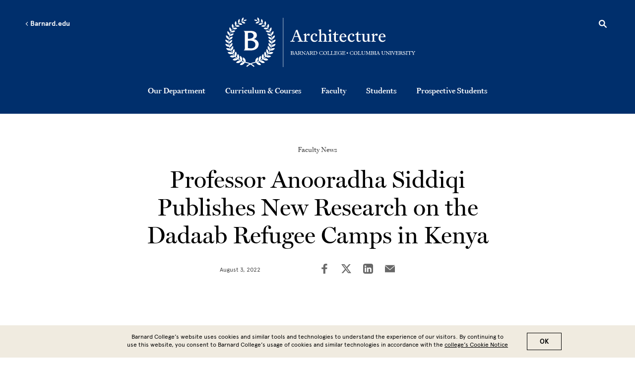

--- FILE ---
content_type: text/html; charset=UTF-8
request_url: https://architecture.barnard.edu/news/professor-anooradha-siddiqi-publishes-new-research-dadaab-refugee-camps-kenya
body_size: 23413
content:
<!DOCTYPE html>
<html lang="en" dir="ltr" prefix="content: http://purl.org/rss/1.0/modules/content/  dc: http://purl.org/dc/terms/  foaf: http://xmlns.com/foaf/0.1/  og: http://ogp.me/ns#  rdfs: http://www.w3.org/2000/01/rdf-schema#  schema: http://schema.org/  sioc: http://rdfs.org/sioc/ns#  sioct: http://rdfs.org/sioc/types#  skos: http://www.w3.org/2004/02/skos/core#  xsd: http://www.w3.org/2001/XMLSchema# ">
  <head>
    <meta charset="utf-8" />
<style>/* @see https://github.com/aFarkas/lazysizes#broken-image-symbol */.js img.lazyload:not([src]) { visibility: hidden; }/* @see https://github.com/aFarkas/lazysizes#automatically-setting-the-sizes-attribute */.js img.lazyloaded[data-sizes=auto] { display: block; width: 100%; }</style>
<link rel="canonical" href="https://architecture.barnard.edu/news/professor-anooradha-siddiqi-publishes-new-research-dadaab-refugee-camps-kenya" />
<meta property="og:site_name" content="Barnard Architecture" />
<meta property="og:type" content="Article" />
<meta property="og:url" content="https://architecture.barnard.edu/news/professor-anooradha-siddiqi-publishes-new-research-dadaab-refugee-camps-kenya" />
<meta property="og:title" content="Professor Anooradha Siddiqi Publishes New Research on the Dadaab Refugee Camps in Kenya" />
<meta property="og:image:url" content="https://architecture.barnard.edu/sites/default/files/Anooradha%20Siddiqi%20Photo%202_0.jpg" />
<meta property="og:image:secure_url" content="https://architecture.barnard.edu/sites/default/files/Anooradha%20Siddiqi%20Photo%202_0.jpg" />
<meta property="article:tag" content="Immigration" />
<meta property="article:tag" content="Architecture" />
<meta property="article:tag" content="Race and Ethnicity" />
<meta name="twitter:card" content="summary_large_image" />
<meta name="twitter:site" content="@BarnardCollege" />
<meta name="twitter:image" content="https://architecture.barnard.edu/sites/default/files/Anooradha%20Siddiqi%20Photo%202_0.jpg" />
<meta name="msapplication-TileColor" content="#002f6c"/>
<meta name="theme-color" content="#ffffff"/>
<meta name="favicon-generator" content="Drupal responsive_favicons + realfavicongenerator.net" />
<meta name="Generator" content="Drupal 10 (https://www.drupal.org)" />
<meta name="MobileOptimized" content="width" />
<meta name="HandheldFriendly" content="true" />
<meta name="viewport" content="width=device-width, initial-scale=1.0" />
<style>div#sliding-popup, div#sliding-popup .eu-cookie-withdraw-banner, .eu-cookie-withdraw-tab {background: #008eaa} div#sliding-popup.eu-cookie-withdraw-wrapper { background: transparent; } #sliding-popup h1, #sliding-popup h2, #sliding-popup h3, #sliding-popup p, #sliding-popup label, #sliding-popup div, .eu-cookie-compliance-more-button, .eu-cookie-compliance-secondary-button, .eu-cookie-withdraw-tab { color: #fff;} .eu-cookie-withdraw-tab { border-color: #fff;}</style>
<link rel="icon" href="/themes/custom/barnard/BarnardB_16x16.png" type="image/png" />

    <title>Professor Anooradha Siddiqi Publishes New Research on the Dadaab Refugee Camps in Kenya | Barnard Architecture</title>
    <link rel="stylesheet" href="https://use.typekit.net/ywn4bva.css">
    <link rel="stylesheet" media="all" href="/sites/default/files/css/css__Xm87LuFyBd-ODnjqbbu1MYk9eIQ6mvk0PBRDrNuvL8.css?delta=0&amp;language=en&amp;theme=barnard&amp;include=[base64]" />
<link rel="stylesheet" media="all" href="//cdnjs.cloudflare.com/ajax/libs/font-awesome/6.6.0/css/all.min.css" />
<link rel="stylesheet" media="all" href="/sites/default/files/css/css_UqNo946jKxvon1w_G65JlzkKeu4E4n6MOSIlpszf3gQ.css?delta=2&amp;language=en&amp;theme=barnard&amp;include=[base64]" />
<link rel="stylesheet" media="all" href="/sites/default/files/css/css_l2c8jue7FT7Q6pW_WVkrQtR2sBdi2y-M8snYYZNU8r8.css?delta=3&amp;language=en&amp;theme=barnard&amp;include=[base64]" />

    <script type="application/json" data-drupal-selector="drupal-settings-json">{"path":{"baseUrl":"\/","pathPrefix":"","currentPath":"node\/59546","currentPathIsAdmin":false,"isFront":false,"currentLanguage":"en"},"pluralDelimiter":"\u0003","suppressDeprecationErrors":true,"gtag":{"tagId":"","consentMode":false,"otherIds":[],"events":[],"additionalConfigInfo":[]},"ajaxPageState":{"libraries":"[base64]","theme":"barnard","theme_token":null},"ajaxTrustedUrl":[],"gtm":{"tagId":null,"settings":{"data_layer":"dataLayer","include_environment":false},"tagIds":["GTM-P2FPQ6N"]},"lazy":{"lazysizes":{"lazyClass":"lazyload","loadedClass":"lazyloaded","loadingClass":"lazyloading","preloadClass":"lazypreload","errorClass":"lazyerror","autosizesClass":"lazyautosizes","srcAttr":"data-src","srcsetAttr":"data-srcset","sizesAttr":"data-sizes","minSize":40,"customMedia":[],"init":true,"expFactor":1.5,"hFac":0.80000000000000004,"loadMode":2,"loadHidden":true,"ricTimeout":0,"throttleDelay":125,"plugins":[]},"placeholderSrc":"","preferNative":false,"minified":true,"libraryPath":"\/libraries\/lazysizes"},"data":{"extlink":{"extTarget":false,"extTargetAppendNewWindowDisplay":false,"extTargetAppendNewWindowLabel":"(opens in a new window)","extTargetNoOverride":false,"extNofollow":false,"extTitleNoOverride":false,"extNoreferrer":false,"extFollowNoOverride":false,"extClass":"0","extLabel":"(link is external)","extImgClass":false,"extSubdomains":true,"extExclude":"","extInclude":"","extCssExclude":"","extCssInclude":"","extCssExplicit":"","extAlert":false,"extAlertText":"This link will take you to an external web site. We are not responsible for their content.","extHideIcons":false,"mailtoClass":"0","telClass":"tel","mailtoLabel":"(link sends email)","telLabel":"(link is a phone number)","extUseFontAwesome":false,"extIconPlacement":"append","extPreventOrphan":false,"extFaLinkClasses":"fa fa-external-link","extFaMailtoClasses":"fa fa-envelope-o","extAdditionalLinkClasses":"","extAdditionalMailtoClasses":"","extAdditionalTelClasses":"","extFaTelClasses":"fa fa-phone","allowedDomains":null,"extExcludeNoreferrer":""},"barnard_home":null},"eu_cookie_compliance":{"cookie_policy_version":"1.0.0","popup_enabled":true,"popup_agreed_enabled":false,"popup_hide_agreed":false,"popup_clicking_confirmation":true,"popup_scrolling_confirmation":false,"popup_html_info":"\u003Cdiv aria-labelledby=\u0022popup-text\u0022  class=\u0022eu-cookie-compliance-banner eu-cookie-compliance-banner-info eu-cookie-compliance-banner--default\u0022\u003E\n  \u003Cdiv class=\u0022popup-content info eu-cookie-compliance-content\u0022\u003E\n        \u003Cdiv id=\u0022popup-text\u0022 class=\u0022eu-cookie-compliance-message\u0022 role=\u0022document\u0022\u003E\n      \u003Cp\u003EBarnard College\u2019s website uses cookies and similar tools and technologies to understand the experience of our visitors. By continuing to use this website, you consent to Barnard College\u2019s usage of cookies and similar technologies in accordance with the \u003Ca href=\u0022\/cookie-notice\u0022\u003Ecollege\u2019s Cookie Notice\u003C\/a\u003E\u003C\/p\u003E\n          \u003C\/div\u003E\n\n    \n    \u003Cdiv id=\u0022popup-buttons\u0022 class=\u0022eu-cookie-compliance-buttons\u0022\u003E\n            \u003Cbutton type=\u0022button\u0022 class=\u0022agree-button eu-cookie-compliance-default-button\u0022\u003EOK\u003C\/button\u003E\n          \u003C\/div\u003E\n  \u003C\/div\u003E\n\u003C\/div\u003E","use_mobile_message":false,"mobile_popup_html_info":"\u003Cdiv aria-labelledby=\u0022popup-text\u0022  class=\u0022eu-cookie-compliance-banner eu-cookie-compliance-banner-info eu-cookie-compliance-banner--default\u0022\u003E\n  \u003Cdiv class=\u0022popup-content info eu-cookie-compliance-content\u0022\u003E\n        \u003Cdiv id=\u0022popup-text\u0022 class=\u0022eu-cookie-compliance-message\u0022 role=\u0022document\u0022\u003E\n      \n          \u003C\/div\u003E\n\n    \n    \u003Cdiv id=\u0022popup-buttons\u0022 class=\u0022eu-cookie-compliance-buttons\u0022\u003E\n            \u003Cbutton type=\u0022button\u0022 class=\u0022agree-button eu-cookie-compliance-default-button\u0022\u003EOK\u003C\/button\u003E\n          \u003C\/div\u003E\n  \u003C\/div\u003E\n\u003C\/div\u003E","mobile_breakpoint":768,"popup_html_agreed":false,"popup_use_bare_css":false,"popup_height":"auto","popup_width":"100%","popup_delay":1000,"popup_link":"\/privacy-policy","popup_link_new_window":true,"popup_position":false,"fixed_top_position":true,"popup_language":"en","store_consent":false,"better_support_for_screen_readers":false,"cookie_name":"","reload_page":false,"domain":"","domain_all_sites":false,"popup_eu_only":false,"popup_eu_only_js":false,"cookie_lifetime":100,"cookie_session":0,"set_cookie_session_zero_on_disagree":0,"disagree_do_not_show_popup":false,"method":"default","automatic_cookies_removal":false,"allowed_cookies":"","withdraw_markup":"\u003Cbutton type=\u0022button\u0022 class=\u0022eu-cookie-withdraw-tab\u0022\u003EPrivacy settings\u003C\/button\u003E\n\u003Cdiv aria-labelledby=\u0022popup-text\u0022 class=\u0022eu-cookie-withdraw-banner\u0022\u003E\n  \u003Cdiv class=\u0022popup-content info eu-cookie-compliance-content\u0022\u003E\n    \u003Cdiv id=\u0022popup-text\u0022 class=\u0022eu-cookie-compliance-message\u0022 role=\u0022document\u0022\u003E\n      \u003Ch2\u003EWe use cookies on this site to enhance your user experience\u003C\/h2\u003E\u003Cp\u003EYou have given your consent for us to set cookies.\u003C\/p\u003E\n    \u003C\/div\u003E\n    \u003Cdiv id=\u0022popup-buttons\u0022 class=\u0022eu-cookie-compliance-buttons\u0022\u003E\n      \u003Cbutton type=\u0022button\u0022 class=\u0022eu-cookie-withdraw-button \u0022\u003EWithdraw consent\u003C\/button\u003E\n    \u003C\/div\u003E\n  \u003C\/div\u003E\n\u003C\/div\u003E","withdraw_enabled":false,"reload_options":null,"reload_routes_list":"","withdraw_button_on_info_popup":false,"cookie_categories":[],"cookie_categories_details":[],"enable_save_preferences_button":false,"cookie_value_disagreed":"0","cookie_value_agreed_show_thank_you":"1","cookie_value_agreed":"2","containing_element":"body","settings_tab_enabled":false,"olivero_primary_button_classes":"","olivero_secondary_button_classes":"","close_button_action":"close_banner","open_by_default":true,"modules_allow_popup":true,"hide_the_banner":false,"geoip_match":true,"unverified_scripts":["\/"]},"user":{"uid":0,"permissionsHash":"dc00583b53055af9471b71152a5214aacf1363285530c95fefb83c2a394bb6ae"}}</script>
<script src="/core/assets/vendor/modernizr/modernizr.min.js?v=3.11.7"></script>
<script src="/sites/default/files/js/js_6P3EX5Wafzo24ExXiWxJHnwsPnuRKDy3yhbd0P0MEoo.js?scope=header&amp;delta=1&amp;language=en&amp;theme=barnard&amp;include=eJxtjtEOgyAMRX8I5ZNMgQY7KxAoUfb1Q2Nctvhy23Nu0tRADpCdBuamzAUmujZsrdDW_C1xF-wbD2WGjDJTuSvP0RyFzZTkqylglpu2GWSgkKoou6AjiXnC3XJ1OAn4oh-twjrZGBfCPtbEBMGifpKqP8gUFu1yTcDjhcrH6Pk8pn2Pfx7hBfuvXBXDu-kjPg30cAI"></script>
<script src="/modules/contrib/google_tag/js/gtag.js?t74lr7"></script>
<script src="/modules/contrib/google_tag/js/gtm.js?t74lr7"></script>

  </head>
  <body class="barnard-blue path-node page-node-type-article article">
        <a href="#main-content" class="visually-hidden focusable skip-link">
      Skip to main content
    </a>
    <noscript><iframe src="https://www.googletagmanager.com/ns.html?id=GTM-P2FPQ6N"
                  height="0" width="0" style="display:none;visibility:hidden"></iframe></noscript>

      <div class="dialog-off-canvas-main-canvas" data-off-canvas-main-canvas>
    <div class="layout-container lc--layout-container lc--default">

  <div class="l--layout l--default">

    <header>
        
            <div class="region region-mini-site-header r--region r--mini-site-header">
        <div id="l--mini-main-header" class="cc-component-container cc--mini-site-header">
            <div class="c--component c--mini-site-header">

                <div class="top-container">
  <div class="top-item">
    <button aria-label="Open Menu" class="hamburger hamburger--squeeze" type="button">
      <span class="hamburger-box">
        <span class="hamburger-inner"></span>
      </span>
    </button>

    <div class="go-back-container">
      <a href="" class="go-back">
        <svg role="img" enable-background="new 0 0 11.7 20" version="1.1" viewBox="0 0 11.7 20" x="0px" xml:space="preserve" xmlns:xlink="http://www.w3.org/1999/xlink" xmlns="http://www.w3.org/2000/svg" y="0px">
          <title>Left arrow</title>
          <path class="arrow-left" d="M3.4,10l8.3,8.3L10,20L0,10L10,0l1.7,1.7L3.4,10z"/>
        </svg>
        Barnard.edu
      </a>
    </div>
  </div>

  <div class="top-item">
        <div  id="block-architecturelogo" class="block block-block-content block-block-content35f79641-d570-4fa5-9fb5-21f73140ee4f cc--component-container cc--mini-site-logo">
      <div class="c--component c--mini-site-logo">
        <a aria-label="Go to School Homepage" href="/">

                        <svg viewBox="0 0 279.41 72.8"><defs>
<style type="text/css">.e3cb493c-6f71-4503-a70f-4eefa6d9f694{isolation:isolate;}.b6892669-f028-4c18-b636-5ec019b98538,.ea0de697-adf9-4745-875c-9b5958ff0792{fill:#fff;}.ea0de697-adf9-4745-875c-9b5958ff0792{stroke:#fff;stroke-miterlimit:10;stroke-width:0.5px;}
</style>
</defs><g data-name="Layer 2" id="e951ffaa-64b2-4025-895e-907a271d4f49"><g data-name="Layer 1" id="b02bcee0-0e2a-4fea-898c-deeb205de0c2"><g class="e3cb493c-6f71-4503-a70f-4eefa6d9f694"><path class="b6892669-f028-4c18-b636-5ec019b98538" d="M101.47,28.65c-1.08,3-1.63,4.7-1.63,4.7-.26.7.07,1,.94,1.16l1.34.23v.94l-3.57-.12-2.74.12v-.94l1.2-.23a1.56,1.56,0,0,0,1.32-1.13c2.66-6.7,5.74-14.79,5.74-14.79l2.06-.45s2.64,7.08,6,15.21c.29.7.5,1,1.25,1.16l1.2.23v.94l-3.89-.12-3.91.12v-.94l1.29-.23c.87-.17,1.25-.46,1-1.16l-1.78-4.7Zm2.91-8-2.52,6.86h5.06Z" /><path class="b6892669-f028-4c18-b636-5ec019b98538" d="M119,26.3c.65-.94,2.11-2.48,3.51-2.48a1.63,1.63,0,0,1,1.84,1.59,2,2,0,0,1-1.32,1.7h-.31a14.64,14.64,0,0,0-1.61-1.2,20.79,20.79,0,0,0-1.94,1.15v6.56c0,.74.29,1,1.15,1.15l1.08.17v.74L118,35.56l-2.91.12v-.74l.5-.17c.85-.29,1.18-.41,1.18-1.15V28.38c0-1.65-.07-2.2-.72-2.44l-1-.36v-.41l3.19-1.61h.67l-.09,2.69Z" /><path class="b6892669-f028-4c18-b636-5ec019b98538" d="M132.12,34.19a3.44,3.44,0,0,0,3.07-1.61l.51.68a5.14,5.14,0,0,1-4.8,2.66c-2.62,0-5.33-1.8-5.33-6,0-3.52,2.42-6.24,5.81-6.24,3,0,3.89,1.52,3.89,2.31a1.93,1.93,0,0,1-1.88,1.82l-.79-.38V25.91c0-1.08-.19-1.25-1.25-1.25-1.77,0-3.19,1.59-3.19,4.88S130.2,34.19,132.12,34.19Z" /><path class="b6892669-f028-4c18-b636-5ec019b98538" d="M140.83,25.7a4.65,4.65,0,0,1,3.75-2c2.54,0,3.84,1.4,3.84,4,0,2,0,5.93,0,5.93,0,.74.29.93,1.15,1.15l.7.17v.74l-3.05-.12-3.1.12v-.74l.68-.17c1.05-.26,1.2-.82,1.2-3.43V29.18a6.28,6.28,0,0,0-.44-3,2.11,2.11,0,0,0-2-1c-2.25,0-2.54,1.44-2.54,3.55v4.9c0,.74.24,1,1.08,1.15l.72.17v.74l-3-.12-2.91.12v-.74l.48-.17c.84-.29,1.18-.41,1.18-1.15V21.5c0-1.66-.07-2.21-.7-2.45l-1-.36v-.41l3.41-.84H141v5.18a7.87,7.87,0,0,1-.36,3Z" /><path class="b6892669-f028-4c18-b636-5ec019b98538" d="M153.05,28.38c0-1.65-.12-2.2-.77-2.44l-1-.36v-.41l3.33-1.61h.91s0,1.75,0,4.08v6c0,.74.26.93,1.12,1.15l.75.17v.74l-3.1-.12-3.12.12v-.74l.72-.17c.89-.22,1.18-.41,1.18-1.15Zm1.08-10.65a1.81,1.81,0,1,1,0,3.62,1.81,1.81,0,0,1,0-3.62Z" /><path class="b6892669-f028-4c18-b636-5ec019b98538" d="M162.67,21V24.3h3.72l-.16,1.44-3.56-.36v6.51c0,2,.65,2.54,1.8,2.54a2.71,2.71,0,0,0,1.92-.93l.39.57a3.52,3.52,0,0,1-3.32,1.85c-1.92,0-3.26-1-3.26-3.07v-7.3h-2.14v-1a4.67,4.67,0,0,0,1.73-.65,4.35,4.35,0,0,0,1.85-3Z" /><path class="b6892669-f028-4c18-b636-5ec019b98538" d="M173.47,23.7a4.55,4.55,0,0,1,4.75,4.76V29h-7.58s0,.19,0,.58c0,3.26,1.94,4.65,3.84,4.65a3.55,3.55,0,0,0,3.12-1.61l.53.68a5.15,5.15,0,0,1-4.81,2.66c-2.71,0-5.28-1.8-5.28-6C168,26.06,170.71,23.7,173.47,23.7Zm-.09.92c-1.59,0-2.57,1.27-2.69,3.48l4.89-.08C175.63,26,175,24.62,173.38,24.62Z" /><path class="b6892669-f028-4c18-b636-5ec019b98538" d="M186.7,34.19a3.45,3.45,0,0,0,3.07-1.61l.5.68a5.14,5.14,0,0,1-4.8,2.66c-2.61,0-5.33-1.8-5.33-6,0-3.52,2.43-6.24,5.81-6.24,3,0,3.89,1.52,3.89,2.31A1.92,1.92,0,0,1,188,27.83l-.79-.38V25.91c0-1.08-.2-1.25-1.25-1.25-1.78,0-3.19,1.59-3.19,4.88S184.78,34.19,186.7,34.19Z" /><path class="b6892669-f028-4c18-b636-5ec019b98538" d="M195.67,21V24.3h3.72l-.17,1.44-3.55-.36v6.51c0,2,.65,2.54,1.8,2.54a2.71,2.71,0,0,0,1.92-.93l.39.57a3.52,3.52,0,0,1-3.32,1.85c-1.92,0-3.26-1-3.26-3.07v-7.3h-2.14v-1a4.67,4.67,0,0,0,1.73-.65,4.35,4.35,0,0,0,1.85-3Z" /><path class="b6892669-f028-4c18-b636-5ec019b98538" d="M212.93,34.34l.81.12v.72l-3.55.57h-.72l.05-1.73-.19,0a4.23,4.23,0,0,1-3.53,1.92c-2.52,0-3.7-1.46-3.7-4.06,0-2,0-5.42,0-5.42a1.14,1.14,0,0,0-1-1.32l-.68-.14v-.77l3-.12,1.32-.15c-.14,1.28-.14,4.47-.14,6.29,0,2.76.4,4.18,2.44,4.18s2.38-1.54,2.38-3.82V26.44c0-.74-.14-1.15-1-1.32l-.74-.14v-.77l3-.12,1.32-.15s-.14,2.24-.14,4.25v4.32C211.85,33.93,212,34.19,212.93,34.34Z" /><path class="b6892669-f028-4c18-b636-5ec019b98538" d="M219,26.3c.64-.94,2.11-2.48,3.5-2.48a1.64,1.64,0,0,1,1.85,1.59,2,2,0,0,1-1.32,1.7h-.31a15.67,15.67,0,0,0-1.61-1.2,21.06,21.06,0,0,0-2,1.15v6.56c0,.74.29,1,1.16,1.15l1.08.17v.74l-3.46-.12-2.9.12v-.74l.5-.17c.84-.29,1.18-.41,1.18-1.15V28.38c0-1.65-.08-2.2-.73-2.44l-1-.36v-.41l3.19-1.61h.68l-.1,2.69Z" /><path class="b6892669-f028-4c18-b636-5ec019b98538" d="M231,23.7a4.55,4.55,0,0,1,4.75,4.76V29h-7.59s0,.19,0,.58c0,3.26,1.94,4.65,3.84,4.65a3.54,3.54,0,0,0,3.12-1.61l.53.68a5.14,5.14,0,0,1-4.8,2.66c-2.71,0-5.28-1.8-5.28-6C225.53,26.06,228.21,23.7,231,23.7Zm-.1.92c-1.59,0-2.57,1.27-2.69,3.48l4.9-.08C233.14,26,232.54,24.62,230.88,24.62Z" /></g><line class="ea0de697-adf9-4745-875c-9b5958ff0792" x1="85.2" x2="85.2" y1="0.6" y2="72.8" /><path class="b6892669-f028-4c18-b636-5ec019b98538" d="M33.4,31.4V22.8l2.9-.3c2.6-.3,5.4,1.3,5.4,4.3,0,3.6-4.1,4.5-6.9,4.5l-1.4.1Zm-4.5,11c0,2,.3,5.2-1.9,6v.1h7.2c3.3,0,6.7.1,9.8-1.4a8.8,8.8,0,0,0,5.2-7.6c0-4.3-3.2-6.9-7.1-7.7,2.5-1.1,4.4-2.7,4.4-5.7,0-3.9-3.4-6.3-9.1-6.3H27v.1c2.2.8,1.9,4,1.9,6Zm4.5,2.7V34.3l3.1-.2c3.8-.2,7.9,1.6,7.9,5.8s-3.6,5.8-7.2,5.5Z" /><path class="b6892669-f028-4c18-b636-5ec019b98538" d="M41.9,72.6s-4-4.9-13.3-6.4c-9.1-2.1-20-10.9-22.8-23.4C2.5,30.5,8,17.7,15,11.7A32.35,32.35,0,0,1,28.3,4.3c.2.2-6.3,1.3-13.1,7.6-6.8,6-12,18.7-8.7,30.7,3,12.1,13.7,20.6,22.4,22.5a26.94,26.94,0,0,1,5.6,1.4c6.2,2.2,8.6,5,8.6,5Z" /><path class="b6892669-f028-4c18-b636-5ec019b98538" d="M32.2,72.6s4-4.9,13.3-6.4c9-2.1,20-11,22.8-23.4,3.3-12.3-2.2-25.1-9.2-31.1A32.35,32.35,0,0,0,45.8,4.3c-.2.2,6.3,1.3,13.1,7.6,6.8,6,12,18.7,8.7,30.7C64.7,54.7,54,63.2,45.2,65.1a26.94,26.94,0,0,0-5.6,1.4c-6.2,2.2-8.6,5-8.6,5Z" /><path class="b6892669-f028-4c18-b636-5ec019b98538" d="M26,58.5a6.53,6.53,0,0,1,3.4,2.9A7.87,7.87,0,0,1,30,66a11,11,0,0,1-3.4-2.7C25.4,61.4,26,58.5,26,58.5Z" /><path class="b6892669-f028-4c18-b636-5ec019b98538" d="M21.5,69.6s2.6.8,4.4-.4a8.58,8.58,0,0,0,3.2-3.4,11,11,0,0,0-4.3.2C22.8,66.9,21.5,69.6,21.5,69.6Z" /><path class="b6892669-f028-4c18-b636-5ec019b98538" d="M22,56.3a6.29,6.29,0,0,1,2.8,3.4,8.37,8.37,0,0,1-.2,4.6,10.54,10.54,0,0,1-2.8-3.2C20.9,59,22,56.3,22,56.3Z" /><path class="b6892669-f028-4c18-b636-5ec019b98538" d="M15.9,66.3a5.86,5.86,0,0,0,4.3.4A8.77,8.77,0,0,0,23.9,64a11.13,11.13,0,0,0-4.2-.6C17.5,63.9,15.9,66.3,15.9,66.3Z" /><path class="b6892669-f028-4c18-b636-5ec019b98538" d="M18.5,53.5a5.88,5.88,0,0,1,2.1,3.7,8.49,8.49,0,0,1-1,4.4s-1.9-2-2.2-3.5A7.61,7.61,0,0,1,18.5,53.5Z" /><path class="b6892669-f028-4c18-b636-5ec019b98538" d="M10.8,62.1s2.1,1.6,4.1,1.1a7.81,7.81,0,0,0,4-2,11.15,11.15,0,0,0-4-1.3C12.8,60,10.8,62.1,10.8,62.1Z" /><path class="b6892669-f028-4c18-b636-5ec019b98538" d="M15.5,50.1S17.2,52,16.9,54a7.68,7.68,0,0,1-1.7,4.1,11.41,11.41,0,0,1-1.5-3.8C13.6,52.2,15.5,50.1,15.5,50.1Z" /><path class="b6892669-f028-4c18-b636-5ec019b98538" d="M6.6,57a6,6,0,0,0,3.8,1.8,8,8,0,0,0,4.2-1.3A10,10,0,0,0,11,55.6,7.93,7.93,0,0,0,6.6,57Z" /><path class="b6892669-f028-4c18-b636-5ec019b98538" d="M13.1,46.2a5.56,5.56,0,0,1,.7,4,8.19,8.19,0,0,1-2.3,3.6,10,10,0,0,1-.8-3.9C10.9,47.9,13.1,46.2,13.1,46.2Z" /><path class="b6892669-f028-4c18-b636-5ec019b98538" d="M3.4,51.4a5.51,5.51,0,0,0,3.3,2.4,7.67,7.67,0,0,0,4.3-.5,8.65,8.65,0,0,0-3.2-2.4C5.9,50.2,3.4,51.4,3.4,51.4Z" /><path class="b6892669-f028-4c18-b636-5ec019b98538" d="M11.5,42a5.53,5.53,0,0,1,0,4,7.83,7.83,0,0,1-3,3.1,8.91,8.91,0,0,1-.1-3.9A6.87,6.87,0,0,1,11.5,42Z" /><path class="b6892669-f028-4c18-b636-5ec019b98538" d="M1.2,45.3A5.65,5.65,0,0,0,4,48.2a7.24,7.24,0,0,0,4.2.2,9.49,9.49,0,0,0-2.6-2.9A7.32,7.32,0,0,0,1.2,45.3Z" /><path class="b6892669-f028-4c18-b636-5ec019b98538" d="M10.5,37.5a5.37,5.37,0,0,1-.7,3.9,7.86,7.86,0,0,1-3.3,2.5,9.46,9.46,0,0,1,.6-3.8C8,38.4,10.5,37.5,10.5,37.5Z" /><path class="b6892669-f028-4c18-b636-5ec019b98538" d="M.1,39a5.24,5.24,0,0,0,2.2,3.2,7.28,7.28,0,0,0,4,1S5.4,40.8,4.2,40A6.81,6.81,0,0,0,.1,39Z" /><path class="b6892669-f028-4c18-b636-5ec019b98538" d="M10.4,33A5.5,5.5,0,0,1,9,36.6a7.52,7.52,0,0,1-3.6,1.9,8.94,8.94,0,0,1,1.2-3.6A6.5,6.5,0,0,1,10.4,33Z" /><path class="b6892669-f028-4c18-b636-5ec019b98538" d="M0,32.6a5.27,5.27,0,0,0,1.6,3.5,7.22,7.22,0,0,0,3.7,1.6,10.38,10.38,0,0,0-1.4-3.5A6.87,6.87,0,0,0,0,32.6Z" /><path class="b6892669-f028-4c18-b636-5ec019b98538" d="M11.1,28.3a5.61,5.61,0,0,1-1.9,3.3,6.92,6.92,0,0,1-3.8,1.2,8.16,8.16,0,0,1,1.8-3.2C8.5,28.3,11.1,28.3,11.1,28.3Z" /><path class="b6892669-f028-4c18-b636-5ec019b98538" d="M1.1,26.3A5.37,5.37,0,0,0,2,30a7.61,7.61,0,0,0,3.3,2.2,10,10,0,0,0-.8-3.6C3.6,26.9,1.1,26.3,1.1,26.3Z" /><path class="b6892669-f028-4c18-b636-5ec019b98538" d="M12.5,23.8a5,5,0,0,1-2.4,2.8,7,7,0,0,1-3.9.5,9.21,9.21,0,0,1,2.2-2.8A6.63,6.63,0,0,1,12.5,23.8Z" /><path class="b6892669-f028-4c18-b636-5ec019b98538" d="M3.3,20.1a4.89,4.89,0,0,0,.3,3.7,7.9,7.9,0,0,0,2.8,2.7,8.78,8.78,0,0,0-.1-3.6A6.67,6.67,0,0,0,3.3,20.1Z" /><path class="b6892669-f028-4c18-b636-5ec019b98538" d="M14.8,19.6A5.26,5.26,0,0,1,12,21.9a6.58,6.58,0,0,1-3.8-.2,7.7,7.7,0,0,1,2.6-2.3A6.34,6.34,0,0,1,14.8,19.6Z" /><path class="b6892669-f028-4c18-b636-5ec019b98538" d="M6.5,14.5a4.89,4.89,0,0,0-.3,3.6,6.88,6.88,0,0,0,2.3,3.1A10.22,10.22,0,0,0,9,17.7,6.48,6.48,0,0,0,6.5,14.5Z" /><path class="b6892669-f028-4c18-b636-5ec019b98538" d="M17.7,15.9a4.48,4.48,0,0,1-3.1,1.7,7.13,7.13,0,0,1-3.7-.8,9.27,9.27,0,0,1,3-1.8A5.86,5.86,0,0,1,17.7,15.9Z" /><path class="b6892669-f028-4c18-b636-5ec019b98538" d="M10.6,9.5a4.67,4.67,0,0,0-.9,3.4,6.44,6.44,0,0,0,1.7,3.3,7.9,7.9,0,0,0,1-3.3A6,6,0,0,0,10.6,9.5Z" /><path class="b6892669-f028-4c18-b636-5ec019b98538" d="M21.3,12.7A5,5,0,0,1,18,13.9a7.25,7.25,0,0,1-3.4-1.4,8,8,0,0,1,3.2-1.2A6.09,6.09,0,0,1,21.3,12.7Z" /><path class="b6892669-f028-4c18-b636-5ec019b98538" d="M15.5,5.4A5,5,0,0,0,14,8.6a7.09,7.09,0,0,0,1.1,3.5,9.37,9.37,0,0,0,1.6-3A7.09,7.09,0,0,0,15.5,5.4Z" /><path class="b6892669-f028-4c18-b636-5ec019b98538" d="M25.3,10.3a4.79,4.79,0,0,1-3.4.6,6.27,6.27,0,0,1-3-1.9,9.6,9.6,0,0,1,3.3-.7A5.6,5.6,0,0,1,25.3,10.3Z" /><path class="b6892669-f028-4c18-b636-5ec019b98538" d="M20.9,2.2a4.87,4.87,0,0,0-2,2.8,6.9,6.9,0,0,0,.4,3.6,7.89,7.89,0,0,0,2-2.6A5.67,5.67,0,0,0,20.9,2.2Z" /><path class="b6892669-f028-4c18-b636-5ec019b98538" d="M29.6,8.6a5.06,5.06,0,0,1-3.4,0,6.35,6.35,0,0,1-2.6-2.4,7.82,7.82,0,0,1,3.3-.1A5.83,5.83,0,0,1,29.6,8.6Z" /><path class="b6892669-f028-4c18-b636-5ec019b98538" d="M26.8,0a4.59,4.59,0,0,0-2.4,2.4,5.84,5.84,0,0,0-.2,3.5,8.15,8.15,0,0,0,2.4-2.2A5.92,5.92,0,0,0,26.8,0Z" /><path class="b6892669-f028-4c18-b636-5ec019b98538" d="M26.9,4.8a3.71,3.71,0,0,0,2.6.4,5,5,0,0,0,2.3-1.6,6,6,0,0,0-2.5-.4A4.19,4.19,0,0,0,26.9,4.8Z" /><path class="b6892669-f028-4c18-b636-5ec019b98538" d="M48.2,58.5a6.53,6.53,0,0,0-3.4,2.9,7.87,7.87,0,0,0-.6,4.6,11,11,0,0,0,3.4-2.7C48.8,61.4,48.2,58.5,48.2,58.5Z" /><path class="b6892669-f028-4c18-b636-5ec019b98538" d="M52.6,69.6s-2.6.8-4.4-.4A8.58,8.58,0,0,1,45,65.8a11,11,0,0,1,4.3.2C51.4,66.9,52.6,69.6,52.6,69.6Z" /><path class="b6892669-f028-4c18-b636-5ec019b98538" d="M52.1,56.3a6.29,6.29,0,0,0-2.8,3.4,8.37,8.37,0,0,0,.2,4.6,10.54,10.54,0,0,0,2.8-3.2C53.2,59,52.1,56.3,52.1,56.3Z" /><path class="b6892669-f028-4c18-b636-5ec019b98538" d="M58.3,66.3a5.86,5.86,0,0,1-4.3.4A8.77,8.77,0,0,1,50.3,64a11.13,11.13,0,0,1,4.2-.6C56.7,63.9,58.3,66.3,58.3,66.3Z" /><path class="b6892669-f028-4c18-b636-5ec019b98538" d="M55.7,53.5a5.88,5.88,0,0,0-2.1,3.7,8.49,8.49,0,0,0,1,4.4s1.9-2,2.2-3.5A7.61,7.61,0,0,0,55.7,53.5Z" /><path class="b6892669-f028-4c18-b636-5ec019b98538" d="M63.3,62.1s-2.1,1.6-4.1,1.1a7.81,7.81,0,0,1-4-2,11.15,11.15,0,0,1,4-1.3C61.3,60,63.3,62.1,63.3,62.1Z" /><path class="b6892669-f028-4c18-b636-5ec019b98538" d="M58.7,50.1S57,52,57.3,54A7.68,7.68,0,0,0,59,58.1a11.41,11.41,0,0,0,1.5-3.8A7.76,7.76,0,0,0,58.7,50.1Z" /><path class="b6892669-f028-4c18-b636-5ec019b98538" d="M67.5,57a6,6,0,0,1-3.8,1.8,8,8,0,0,1-4.2-1.3,10,10,0,0,1,3.6-1.9A7.93,7.93,0,0,1,67.5,57Z" /><path class="b6892669-f028-4c18-b636-5ec019b98538" d="M61.1,46.2a5.56,5.56,0,0,0-.7,4,8.19,8.19,0,0,0,2.3,3.6,10,10,0,0,0,.8-3.9A7.18,7.18,0,0,0,61.1,46.2Z" /><path class="b6892669-f028-4c18-b636-5ec019b98538" d="M70.8,51.4a5.51,5.51,0,0,1-3.3,2.4,7.67,7.67,0,0,1-4.3-.5,8.65,8.65,0,0,1,3.2-2.4C68.3,50.2,70.8,51.4,70.8,51.4Z" /><path class="b6892669-f028-4c18-b636-5ec019b98538" d="M62.7,42a5.53,5.53,0,0,0,0,4,7.28,7.28,0,0,0,2.9,3.1,8.91,8.91,0,0,0,.1-3.9C65.1,43.2,62.7,42,62.7,42Z" /><path class="b6892669-f028-4c18-b636-5ec019b98538" d="M73,45.3a5.65,5.65,0,0,1-2.8,2.9,7.24,7.24,0,0,1-4.2.2,9.49,9.49,0,0,1,2.6-2.9A7.32,7.32,0,0,1,73,45.3Z" /><path class="b6892669-f028-4c18-b636-5ec019b98538" d="M63.6,37.5a5.37,5.37,0,0,0,.7,3.9,7.86,7.86,0,0,0,3.3,2.5,9.46,9.46,0,0,0-.6-3.8C66.1,38.4,63.6,37.5,63.6,37.5Z" /><path class="b6892669-f028-4c18-b636-5ec019b98538" d="M74.1,39a5.24,5.24,0,0,1-2.2,3.2,7.28,7.28,0,0,1-4,1s.9-2.4,2.1-3.2A6.81,6.81,0,0,1,74.1,39Z" /><path class="b6892669-f028-4c18-b636-5ec019b98538" d="M63.7,33a5.5,5.5,0,0,0,1.4,3.6,7.52,7.52,0,0,0,3.6,1.9,8.94,8.94,0,0,0-1.2-3.6C66.3,33.3,63.7,33,63.7,33Z" /><path class="b6892669-f028-4c18-b636-5ec019b98538" d="M74.1,32.6a5.27,5.27,0,0,1-1.6,3.5,7.22,7.22,0,0,1-3.7,1.6,10.38,10.38,0,0,1,1.4-3.5A6.87,6.87,0,0,1,74.1,32.6Z" /><path class="b6892669-f028-4c18-b636-5ec019b98538" d="M63.1,28.3A5.61,5.61,0,0,0,65,31.6a6.92,6.92,0,0,0,3.8,1.2A8.16,8.16,0,0,0,67,29.6,6.59,6.59,0,0,0,63.1,28.3Z" /><path class="b6892669-f028-4c18-b636-5ec019b98538" d="M73,26.3A5.11,5.11,0,0,1,72,30a7.61,7.61,0,0,1-3.3,2.2,10,10,0,0,1,.8-3.6A6.56,6.56,0,0,1,73,26.3Z" /><path class="b6892669-f028-4c18-b636-5ec019b98538" d="M61.6,23.8A5,5,0,0,0,64,26.6a7,7,0,0,0,3.9.5,9.21,9.21,0,0,0-2.2-2.8A6.61,6.61,0,0,0,61.6,23.8Z" /><path class="b6892669-f028-4c18-b636-5ec019b98538" d="M70.9,20.1a4.89,4.89,0,0,1-.3,3.7,7.9,7.9,0,0,1-2.8,2.7,8.78,8.78,0,0,1,.1-3.6A6.21,6.21,0,0,1,70.9,20.1Z" /><path class="b6892669-f028-4c18-b636-5ec019b98538" d="M59.4,19.6a5.26,5.26,0,0,0,2.8,2.3,6.58,6.58,0,0,0,3.8-.2,7.7,7.7,0,0,0-2.6-2.3A6.22,6.22,0,0,0,59.4,19.6Z" /><path class="b6892669-f028-4c18-b636-5ec019b98538" d="M67.7,14.5a4.89,4.89,0,0,1,.3,3.6,6.88,6.88,0,0,1-2.3,3.1,10.22,10.22,0,0,1-.5-3.5A6.48,6.48,0,0,1,67.7,14.5Z" /><path class="b6892669-f028-4c18-b636-5ec019b98538" d="M56.4,15.9a4.77,4.77,0,0,0,3.1,1.7,7.13,7.13,0,0,0,3.7-.8,9.27,9.27,0,0,0-3-1.8A5.86,5.86,0,0,0,56.4,15.9Z" /><path class="b6892669-f028-4c18-b636-5ec019b98538" d="M63.5,9.5a4.67,4.67,0,0,1,.9,3.4,6.44,6.44,0,0,1-1.7,3.3,7.9,7.9,0,0,1-1-3.3A6,6,0,0,1,63.5,9.5Z" /><path class="b6892669-f028-4c18-b636-5ec019b98538" d="M52.9,12.7a5,5,0,0,0,3.3,1.2,7.25,7.25,0,0,0,3.4-1.4,8,8,0,0,0-3.2-1.2A5.74,5.74,0,0,0,52.9,12.7Z" /><path class="b6892669-f028-4c18-b636-5ec019b98538" d="M58.7,5.4a5,5,0,0,1,1.5,3.2,7.09,7.09,0,0,1-1.1,3.5,9.37,9.37,0,0,1-1.6-3A6.25,6.25,0,0,1,58.7,5.4Z" /><path class="b6892669-f028-4c18-b636-5ec019b98538" d="M48.9,10.3a4.79,4.79,0,0,0,3.4.6,6.27,6.27,0,0,0,3-1.9A9.6,9.6,0,0,0,52,8.3,5.6,5.6,0,0,0,48.9,10.3Z" /><path class="b6892669-f028-4c18-b636-5ec019b98538" d="M53.2,2.2a4.87,4.87,0,0,1,2,2.8,6.9,6.9,0,0,1-.4,3.6,7.89,7.89,0,0,1-2-2.6A5.67,5.67,0,0,1,53.2,2.2Z" /><path class="b6892669-f028-4c18-b636-5ec019b98538" d="M44.6,8.6a5.06,5.06,0,0,0,3.4,0,7.39,7.39,0,0,0,2.5-2.4,7.82,7.82,0,0,0-3.3-.1A5.4,5.4,0,0,0,44.6,8.6Z" /><path class="b6892669-f028-4c18-b636-5ec019b98538" d="M47.4,0a4.59,4.59,0,0,1,2.4,2.4A5.84,5.84,0,0,1,50,5.9a8.15,8.15,0,0,1-2.4-2.2A5.92,5.92,0,0,1,47.4,0Z" /><path class="b6892669-f028-4c18-b636-5ec019b98538" d="M47.3,4.8a3.71,3.71,0,0,1-2.6.4,5,5,0,0,1-2.3-1.6,6,6,0,0,1,2.5-.4A4.64,4.64,0,0,1,47.3,4.8Z" /><path class="b6892669-f028-4c18-b636-5ec019b98538" d="M96.88,50.58c0-.52-.23-.75-.82-.75v-.29h2.8c1.07,0,1.68.46,1.68,1.27S100.06,51.87,99,52v0c1.35,0,1.77.75,1.77,1.34,0,.88-.83,1.4-1.76,1.4H96.06V54.5c.64,0,.82-.29.82-.8Zm1.54,1.28c.82,0,1.19-.23,1.19-.93s-.47-1.06-1.3-1.06h-.62v2Zm-.73,1.82c0,.5.24.78.72.78h.4a.94.94,0,0,0,1-1,1.21,1.21,0,0,0-1.35-1.21h-.78Z" /><path class="b6892669-f028-4c18-b636-5ec019b98538" d="M104.57,52.74h-2l-.28.73c-.2.54,0,1,.58,1v.29h-1.78V54.5c.4-.1.53-.31.75-.86l1.55-3.86-.12-.24h.82L106,54c.16.36.3.52.59.52v.29h-2.16V54.5c.62-.06.76-.36.57-.82Zm-1-2.5-.83,2.09h1.7Z" /><path class="b6892669-f028-4c18-b636-5ec019b98538" d="M108.36,53.77c0,.49.23.73.81.73v.29h-2.4V54.5c.68,0,.78-.37.78-.89v-3c0-.5-.24-.75-.78-.75v-.29h2.52c1.44,0,2,.61,2,1.35,0,.56-.39,1.15-1.43,1.32l1.1,1.26c.58.66,1,1,1.28,1v.29h-.62c-.55,0-.79-.17-1.36-.88l-1-1.28a.63.63,0,0,0-.62-.32h-.22Zm.73-1.79c.86,0,1.24-.38,1.24-1s-.42-1.12-1.37-1.12h-.6V52Z" /><path class="b6892669-f028-4c18-b636-5ec019b98538" d="M113.05,50.48l-.34-.33a1,1,0,0,0-.71-.32v-.29h1.25l3.94,4V51c0-.61-.14-1.18-.92-1.18v-.29h2.07v.29c-.57,0-.82.48-.82,1.18v2.41a10.49,10.49,0,0,0,.18,1.43h-.51a6.09,6.09,0,0,0-.62-.74l-3.19-3.27v2.67c0,.7.31,1,.94,1v.29h-2.2V54.5c.68,0,.94-.21.93-.84Z" /><path class="b6892669-f028-4c18-b636-5ec019b98538" d="M121.91,52.74h-2l-.28.73c-.2.54,0,1,.58,1v.29h-1.78V54.5c.4-.1.53-.31.75-.86l1.55-3.86-.12-.24h.82L123.3,54c.16.36.3.52.59.52v.29h-2.16V54.5c.62-.06.76-.36.57-.82Zm-1-2.5L120,52.33h1.7Z" /><path class="b6892669-f028-4c18-b636-5ec019b98538" d="M125.7,53.77c0,.49.23.73.81.73v.29h-2.4V54.5c.68,0,.78-.37.78-.89v-3c0-.5-.24-.75-.78-.75v-.29h2.52c1.44,0,2,.61,2,1.35,0,.56-.39,1.15-1.43,1.32l1.1,1.26c.58.66,1,1,1.28,1v.29h-.62c-.55,0-.79-.17-1.36-.88l-1-1.28a.62.62,0,0,0-.61-.32h-.23Zm.73-1.79c.86,0,1.24-.38,1.24-1s-.42-1.12-1.37-1.12h-.6V52Z" /><path class="b6892669-f028-4c18-b636-5ec019b98538" d="M130.37,50.66c0-.5-.13-.83-.86-.83v-.29h3a2.77,2.77,0,0,1,2.15.78,2.37,2.37,0,0,1,.78,1.81,2.71,2.71,0,0,1-3,2.66h-2.93V54.5c.64,0,.86-.2.86-.78Zm.81,3a.76.76,0,0,0,.81.82h.44a2,2,0,0,0,2-2.14,2.34,2.34,0,0,0-2.54-2.45h-.75Z" /><path class="b6892669-f028-4c18-b636-5ec019b98538" d="M143,51a2,2,0,0,0-1.82-1.25,2.08,2.08,0,0,0-2,2.33,2.21,2.21,0,0,0,2.15,2.44A1.6,1.6,0,0,0,143,53.26h.29l0,1.21a6.32,6.32,0,0,1-2.1.41,2.69,2.69,0,0,1-2.94-2.64,2.83,2.83,0,0,1,3.05-2.8,5.18,5.18,0,0,1,1.81.37l.18,1.22Z" /><path class="b6892669-f028-4c18-b636-5ec019b98538" d="M146.85,49.44a2.67,2.67,0,0,1,2.72,2.75,2.73,2.73,0,0,1-2.85,2.69,2.57,2.57,0,0,1-2.6-2.62A2.68,2.68,0,0,1,146.85,49.44Zm.1,5.11c1,0,1.68-.83,1.68-2.07s-.64-2.7-1.92-2.7c-.93,0-1.66.71-1.66,2.07S145.71,54.55,147,54.55Z" /><path class="b6892669-f028-4c18-b636-5ec019b98538" d="M150.93,50.6c0-.52-.17-.77-.87-.77v-.29h2.55v.29c-.71,0-.87.3-.87.74v2.87c0,.71.26,1,1,1h.69a1.58,1.58,0,0,0,1.51-1h.32L155,54.79h-4.9V54.5c.73,0,.87-.22.87-.89Z" /><path class="b6892669-f028-4c18-b636-5ec019b98538" d="M156.07,50.6c0-.52-.18-.77-.87-.77v-.29h2.55v.29c-.71,0-.87.3-.87.74v2.87c0,.71.26,1,1,1h.68a1.57,1.57,0,0,0,1.51-1h.33l-.33,1.29H155.2V54.5c.72,0,.87-.22.87-.89Z" /><path class="b6892669-f028-4c18-b636-5ec019b98538" d="M164.89,54.79h-4.52V54.5c.58,0,.82-.22.82-.79V50.62c0-.51-.2-.79-.82-.79v-.29h4.45v1.17h-.28a1.18,1.18,0,0,0-1.31-.84H162v2h1c.73,0,1-.2,1-.74h.32V53h-.32c-.09-.58-.35-.78-1-.78H162v1.27c0,.74.21,1,.9,1h.39a1.49,1.49,0,0,0,1.6-1h.35Z" /><path class="b6892669-f028-4c18-b636-5ec019b98538" d="M171,54.51a7.16,7.16,0,0,1-2.15.37c-2.15,0-3.16-1.34-3.16-2.62a3,3,0,0,1,3.25-2.82,5.64,5.64,0,0,1,1.88.35l.11,1.23h-.32a1.89,1.89,0,0,0-1.81-1.24,2.21,2.21,0,0,0-2.15,2.36,2.3,2.3,0,0,0,2.24,2.41,2.58,2.58,0,0,0,1.27-.34V53.1c0-.47-.24-.72-.76-.72h-.16v-.29h2.47v.29c-.55,0-.71.27-.71.78Z" /><path class="b6892669-f028-4c18-b636-5ec019b98538" d="M176.36,54.79h-4.52V54.5c.58,0,.82-.22.82-.79V50.62c0-.51-.2-.79-.82-.79v-.29h4.45v1.17H176a1.17,1.17,0,0,0-1.31-.84h-1.23v2h1c.73,0,1-.2,1-.74h.31V53h-.31c-.1-.58-.36-.78-1-.78h-1.05v1.27c0,.74.21,1,.9,1h.39a1.49,1.49,0,0,0,1.6-1h.35Z" /><path class="b6892669-f028-4c18-b636-5ec019b98538" d="M188,51a2.06,2.06,0,0,0-1.83-1.25,2.08,2.08,0,0,0-2,2.33,2.22,2.22,0,0,0,2.15,2.44A1.62,1.62,0,0,0,188,53.26h.28l0,1.21a6.31,6.31,0,0,1-2.09.41,2.69,2.69,0,0,1-2.95-2.64,2.83,2.83,0,0,1,3.05-2.8,5.18,5.18,0,0,1,1.81.37l.18,1.22Z" /><path class="b6892669-f028-4c18-b636-5ec019b98538" d="M191.77,49.44a2.67,2.67,0,0,1,2.72,2.75,2.72,2.72,0,0,1-2.84,2.69A2.58,2.58,0,0,1,189,52.26,2.68,2.68,0,0,1,191.77,49.44Zm.11,5.11c1,0,1.68-.83,1.68-2.07s-.64-2.7-1.93-2.7c-.92,0-1.65.71-1.65,2.07S190.64,54.55,191.88,54.55Z" /><path class="b6892669-f028-4c18-b636-5ec019b98538" d="M195.84,50.6c0-.52-.17-.77-.87-.77v-.29h2.55v.29c-.71,0-.87.3-.87.74v2.87c0,.71.27,1,1,1h.69a1.58,1.58,0,0,0,1.51-1h.32l-.32,1.29H195V54.5c.73,0,.87-.22.87-.89Z" /><path class="b6892669-f028-4c18-b636-5ec019b98538" d="M202.58,49.54v.29c-.66,0-.88.21-.88.8V53c0,.85.61,1.39,1.64,1.39a1.56,1.56,0,0,0,1.71-1.67v-2c0-.55-.18-.9-.91-.9v-.29h2.07v.29a.72.72,0,0,0-.82.81v2.17c0,1.58-1,2.07-2.23,2.07-1.59,0-2.27-.8-2.27-1.7V50.57c0-.46-.16-.74-.84-.74v-.29Z" /><path class="b6892669-f028-4c18-b636-5ec019b98538" d="M213.13,53.73a.78.78,0,0,0,.81.77v.29h-2.33V54.5c.52,0,.73-.32.67-.82l-.36-3h0c-.54,1.62-1.56,3-1.79,4.07h-.36c-.16-1-1.36-2.78-1.81-4.2h0l-.4,2.79c-.12.8.08,1.08.69,1.12v.29h-1.8V54.5c.45,0,.64-.24.72-.79l.44-2.86c.1-.66,0-1-.56-1v-.29h1.53c.08,1.33,1.23,2.91,1.63,4.13.67-1.31,1.1-2.22,1.35-2.82a2.24,2.24,0,0,0,.23-1.31h1.56v.29c-.59.05-.65.34-.58.89Z" /><path class="b6892669-f028-4c18-b636-5ec019b98538" d="M215,50.58c0-.52-.23-.75-.82-.75v-.29H217c1.07,0,1.68.46,1.68,1.27s-.48,1.06-1.56,1.22v0c1.35,0,1.77.75,1.77,1.34,0,.88-.82,1.4-1.76,1.4h-2.93V54.5c.64,0,.82-.29.82-.8Zm1.54,1.28c.82,0,1.19-.23,1.19-.93s-.47-1.06-1.3-1.06h-.62v2Zm-.73,1.82c0,.5.24.78.73.78h.39a.94.94,0,0,0,1-1,1.21,1.21,0,0,0-1.35-1.21h-.78Z" /><path class="b6892669-f028-4c18-b636-5ec019b98538" d="M221,53.72c0,.5.19.78.83.78v.29h-2.48V54.5c.72,0,.84-.27.84-.89v-3c0-.57-.18-.82-.84-.82v-.29h2.48v.29c-.57,0-.83.2-.83.79Z" /><path class="b6892669-f028-4c18-b636-5ec019b98538" d="M225.47,52.74h-2l-.27.73c-.21.54,0,1,.57,1v.29H222V54.5c.4-.1.53-.31.75-.86l1.55-3.86-.12-.24H225L226.86,54c.16.36.3.52.59.52v.29h-2.16V54.5c.62-.06.76-.36.57-.82Zm-1.05-2.5-.83,2.09h1.7Z" /><path class="b6892669-f028-4c18-b636-5ec019b98538" d="M232.1,49.54v.29c-.67,0-.88.21-.88.8V53c0,.85.61,1.39,1.64,1.39a1.56,1.56,0,0,0,1.7-1.67v-2c0-.55-.18-.9-.91-.9v-.29h2.08v.29a.72.72,0,0,0-.82.81v2.17c0,1.58-1,2.07-2.24,2.07-1.58,0-2.26-.8-2.26-1.7V50.57c0-.46-.17-.74-.84-.74v-.29Z" /><path class="b6892669-f028-4c18-b636-5ec019b98538" d="M236.88,50.48l-.34-.33a1,1,0,0,0-.71-.32v-.29h1.25l3.93,4V51c0-.61-.13-1.18-.91-1.18v-.29h2.07v.29c-.58,0-.82.48-.82,1.18v2.41a10.79,10.79,0,0,0,.17,1.43H241a5.33,5.33,0,0,0-.61-.74l-3.19-3.27v2.67c0,.7.31,1,.94,1v.29h-2.21V54.5c.68,0,.94-.21.94-.84Z" /><path class="b6892669-f028-4c18-b636-5ec019b98538" d="M244,53.72c0,.5.18.78.82.78v.29h-2.47V54.5c.72,0,.84-.27.84-.89v-3c0-.57-.19-.82-.84-.82v-.29h2.47v.29c-.56,0-.82.2-.82.79Z" /><path class="b6892669-f028-4c18-b636-5ec019b98538" d="M247.67,52.87c.13.28.24.57.35.86.12-.32.23-.59.36-.89L249,51.3c.35-.81.44-1.38-.41-1.47v-.29h1.8v.29a1.26,1.26,0,0,0-.49.28,10,10,0,0,0-.63,1.48l-.94,2.19a6.87,6.87,0,0,0-.34,1.1h-.42a4.49,4.49,0,0,0-.32-.9l-1.6-3.47c-.29-.62-.38-.68-.69-.68v-.29h2.11v.29c-.71,0-.76.27-.42,1Z" /><path class="b6892669-f028-4c18-b636-5ec019b98538" d="M255.06,54.79h-4.52V54.5c.58,0,.82-.22.82-.79V50.62c0-.51-.2-.79-.82-.79v-.29H255v1.17h-.28a1.17,1.17,0,0,0-1.31-.84h-1.23v2h1c.73,0,1-.2,1-.74h.31V53h-.31c-.1-.58-.36-.78-1-.78h-1.05v1.27c0,.74.21,1,.9,1h.39a1.49,1.49,0,0,0,1.6-1h.35Z" /><path class="b6892669-f028-4c18-b636-5ec019b98538" d="M257.33,53.77c0,.49.23.73.81.73v.29h-2.4V54.5c.68,0,.78-.37.78-.89v-3c0-.5-.24-.75-.78-.75v-.29h2.52c1.44,0,2,.61,2,1.35,0,.56-.4,1.15-1.44,1.32l1.1,1.26c.59.66,1,1,1.28,1v.29h-.61c-.56,0-.79-.17-1.37-.88l-1-1.28a.64.64,0,0,0-.62-.32h-.22Zm.72-1.79c.87,0,1.24-.38,1.24-1s-.41-1.12-1.36-1.12h-.6V52Z" /><path class="b6892669-f028-4c18-b636-5ec019b98538" d="M261.35,53.19h.34a1.39,1.39,0,0,0,1.42,1.32c.64,0,1.16-.39,1.16-.86a.81.81,0,0,0-.28-.56c-.5-.5-1.53-.86-2.18-1.5a1.09,1.09,0,0,1-.35-.82c0-.79.73-1.33,1.79-1.33a3.45,3.45,0,0,1,1.61.44V51h-.33a1.26,1.26,0,0,0-1.33-1.24c-.53,0-.94.31-.94.73a.7.7,0,0,0,.24.52c.41.41,1.56.86,2.14,1.44a1.33,1.33,0,0,1,.42,1c0,.85-.8,1.45-1.93,1.45a4.81,4.81,0,0,1-1.78-.37Z" /><path class="b6892669-f028-4c18-b636-5ec019b98538" d="M267.24,53.72c0,.5.18.78.82.78v.29h-2.47V54.5c.72,0,.84-.27.84-.89v-3c0-.57-.19-.82-.84-.82v-.29h2.47v.29c-.56,0-.82.2-.82.79Z" /><path class="b6892669-f028-4c18-b636-5ec019b98538" d="M270.7,49.87h-.83c-.68,0-.9.14-1.32.91h-.27l.08-1.24h5.49l.08,1.24h-.26c-.45-.77-.65-.91-1.33-.91h-.83v3.88c0,.49.19.75.83.75v.29h-2.47V54.5c.63,0,.83-.25.83-.8Z" /><path class="b6892669-f028-4c18-b636-5ec019b98538" d="M277.12,53.77c0,.5.27.73.77.73v.29h-2.37V54.5c.51,0,.79-.22.79-.73V52.59l-1.61-2.36a.86.86,0,0,0-.7-.4v-.29h2.31v.29c-.61,0-.74.28-.46.68L277,52.18l.89-1.31c.37-.54.24-1-.37-1v-.29h1.89v.29c-.31,0-.5.21-.88.75l-1.41,2Z" /><path class="b6892669-f028-4c18-b636-5ec019b98538" d="M180.56,52.23a1,1,0,1,1-2,0,1,1,0,0,1,2,0Z" /></g></g></svg>

          
        </a>
      </div>
    </div>
  </div>

  <div class="top-item">
    <div class="cc--component-container cc--search-widget">
      <div class="c--component c--search-widget">
        <button type="button" class="icon-search" aria-label="Open Search">
          <svg role="img" version="1.1" xmlns="http://www.w3.org/2000/svg" xmlns:xlink="http://www.w3.org/1999/xlink" x="0px" y="0px" viewBox="0 0 20 20" enable-background="new 0 0 20 20" xml:space="preserve">
            <title>Open Search</title>
            <path class="search" d="M7.9,0C3.6,0,0,3.6,0,7.9s3.6,7.9,7.9,7.9c1.7,0,3.2-0.5,4.5-1.4l5.2,5.2c0.5,0.5,1.4,0.5,2,0
            c0.5-0.5,0.5-1.4,0-2l-5.2-5.2c0.9-1.3,1.4-2.8,1.4-4.5C15.8,3.6,12.3,0,7.9,0z M7.9,2.8c2.8,0,5.1,2.3,5.1,5.1
            c0,2.8-2.3,5.1-5.1,5.1c-2.8,0-5.1-2.3-5.1-5.1C2.8,5.1,5.1,2.8,7.9,2.8z"></path>
          </svg>
        </button>
        <button type="button" class="icon-close" aria-controls="block-sitesearchform">
          <svg role="img" version="1.1" xmlns="http://www.w3.org/2000/svg" xmlns:xlink="http://www.w3.org/1999/xlink" x="0px" y="0px" viewBox="0 0 16 16" enable-background="new 0 0 16 16" xml:space="preserve">
            <title>Close</title>
            <path class="close_1_" d="M8,6.6L14.6,0L16,1.4L9.4,8l6.6,6.6L14.6,16L8,9.4L1.4,16L0,14.6L6.6,8L0,1.4L1.4,0L8,6.6z"></path>
          </svg>
        </button>
      </div><!-- c--component c--search-widget -->
    </div>
  </div>

</div>

<div class="nav-container">
    <div id="block-architecture" class="block block-system block-system-menu-blockarchitecture cc--component-container cc--main-menu">
      <div class="c--component c--main-menu">

          <nav class="mc--menu mc--main" aria-label="Main Navigation">
                          
              <ul class="m--menu m--main">
                    <li class="menu-item menu-item--expanded">
        
                      <div class="link-button-wrapper">
              <a href="/department-mission" class="has-submenu " tabindex="0">
                Our Department
                <span class="icon-arrow-right" aria-hidden="true"></span>
              </a>
              <button type="button" class="toggle" aria-label="close"></button>
            </div>
          
        
                                <ul class="submenu" aria-hidden="true">
                <li><span class="is-active"></span></li>
                    <li class="menu-item">
                  <a href="https://architecture.barnard.edu/contact_us" tabindex="-1">Contact Us</a>
        
              </li>
                <li class="menu-item">
                  <a href="/department-mission" tabindex="-1">Department Mission</a>
        
              </li>
                <li class="menu-item">
                  <a href="/student-learning-outcomes" tabindex="-1">Departmental Student Learning Outcomes</a>
        
              </li>
                <li class="menu-item">
                  <a href="/student-publications" tabindex="-1">Departmental and Student Publications</a>
        
              </li>
                <li class="menu-item">
                  <a href="/architecturevents" tabindex="-1">Departmental Events</a>
        
              </li>
                <li class="menu-item">
                  <a href="/departmental-news" tabindex="-1">Departmental News</a>
        
              </li>
                <li class="menu-item">
                  <a href="https://architecture.barnard.edu/keating-visiting-architect-program" tabindex="-1">The Keating Visiting Architect Program </a>
        
              </li>
                <li class="menu-item">
                  <a href="/barnard-architecture-design-summer-institute" tabindex="-1">The Barnard Architecture + Design Summer Institute</a>
        
              </li>
                <li class="menu-item">
                  <a href="/norma-merrick-sklarek-lecture" tabindex="-1">The Norma Merrick Sklarek Lecture Series</a>
        
              </li>
                <li class="menu-item">
                  <a href="/mobilizing-communities-just-transition" tabindex="-1">Mobilizing Communities for a Just Transition Lecture Series</a>
        
              </li>
                <li class="menu-item">
                  <a href="/building-solidarities-0" tabindex="-1">Building Solidarities Dialogue Series</a>
        
              </li>
        </ul>
  
              </li>
                <li class="menu-item menu-item--expanded">
        
                      <div class="link-button-wrapper">
              <a href="/recommended-courses-first-years" class="has-submenu " tabindex="0">
                Curriculum & Courses
                <span class="icon-arrow-right" aria-hidden="true"></span>
              </a>
              <button type="button" class="toggle" aria-label="close"></button>
            </div>
          
        
                                <ul class="submenu" aria-hidden="true">
                <li><span class="is-active"></span></li>
                    <li class="menu-item">
                  <a href="/recommended-courses-first-years" tabindex="-1">Recommended Courses for First Year Students</a>
        
              </li>
                <li class="menu-item">
                  <a href="/course-applications" tabindex="-1">Architecture Course Applications</a>
        
              </li>
                <li class="menu-item">
                  <a href="/summer-session-courses-0" tabindex="-1">Summer Session Courses</a>
        
              </li>
                <li class="menu-item">
                  <a href="/approved-courses-majors-minor" tabindex="-1">Approved Courses for the Majors & Minor</a>
        
              </li>
                <li class="menu-item menu-item--collapsed">
                  <a href="/requirements-majors-minor" tabindex="-1">Requirements for the Majors & Minor</a>
        
              </li>
                <li class="menu-item">
                  <a href="/architecture-department-course-descriptions" tabindex="-1">Architecture Department Course Descriptions </a>
        
              </li>
                <li class="menu-item">
                  <a href="/courses-gsapp" tabindex="-1">Courses at The Graduate School of Architecture, Planning, and Preservation (GSAPP)</a>
        
              </li>
                <li class="menu-item">
                  <a href="/independent-study" tabindex="-1">Independent Study in Architecture</a>
        
              </li>
        </ul>
  
              </li>
                <li class="menu-item menu-item--expanded">
        
                      <div class="link-button-wrapper">
              <a href="/faculty-profiles" class="has-submenu " tabindex="0">
                Faculty 
                <span class="icon-arrow-right" aria-hidden="true"></span>
              </a>
              <button type="button" class="toggle" aria-label="close"></button>
            </div>
          
        
                                <ul class="submenu" aria-hidden="true">
                <li><span class="is-active"></span></li>
                    <li class="menu-item">
                  <a href="/faculty-profiles" tabindex="-1">Faculty Profiles</a>
        
              </li>
                <li class="menu-item">
                  <a href="/faculty-advising-appointments-students" tabindex="-1">Faculty Advising Appointments for Students </a>
        
              </li>
        </ul>
  
              </li>
                <li class="menu-item menu-item--expanded">
        
                      <div class="link-button-wrapper">
              <a href="/resources-current-students" class="has-submenu " tabindex="0">
                Students
                <span class="icon-arrow-right" aria-hidden="true"></span>
              </a>
              <button type="button" class="toggle" aria-label="close"></button>
            </div>
          
        
                                <ul class="submenu" aria-hidden="true">
                <li><span class="is-active"></span></li>
                    <li class="menu-item">
                  <a href="/resources-current-students" tabindex="-1">Resources for Current Students</a>
        
              </li>
                <li class="menu-item">
                  <a href="/employment-opportunities" tabindex="-1">Employment Opportunities</a>
        
              </li>
                <li class="menu-item">
                  <a href="/student-groups" tabindex="-1">Student Groups</a>
        
              </li>
                <li class="menu-item">
                  <a href="/prizes-0" tabindex="-1">Prizes </a>
        
              </li>
                <li class="menu-item">
                  <a href="/recent-student-work" tabindex="-1">Recent Student Work </a>
        
              </li>
        </ul>
  
              </li>
                <li class="menu-item menu-item--expanded">
        
                      <div class="link-button-wrapper">
              <a href="/information-prospective-students" class="has-submenu " tabindex="0">
                Prospective Students
                <span class="icon-arrow-right" aria-hidden="true"></span>
              </a>
              <button type="button" class="toggle" aria-label="close"></button>
            </div>
          
        
                                <ul class="submenu" aria-hidden="true">
                <li><span class="is-active"></span></li>
                    <li class="menu-item">
                  <a href="https://architecture.barnard.edu/information-prospective-architecture-students" tabindex="-1">Information for Prospective Students</a>
        
              </li>
                <li class="menu-item">
                  <a href="/register-bca-virtual-information-session" tabindex="-1">Register for a B+C|A Virtual Information Session</a>
        
              </li>
                <li class="menu-item">
                  <a href="/chat-current-bca-student" tabindex="-1">Chat with a Current B+C|A Student </a>
        
              </li>
                <li class="menu-item">
                  <a href="https://architecture.barnard.edu/frequentlyaskedquestions" tabindex="-1">Frequently Asked Questions</a>
        
              </li>
        </ul>
  
              </li>
        </ul>
  


                      </nav>

      </div>
  </div>

  <div class="go-back-container">
    <a class="go-back" href="">
      <svg enable-background="new 0 0 11.7 20" role="img" version="1.1" viewBox="0 0 11.7 20" x="0px" xml:space="preserve" xmlns:xlink="http://www.w3.org/1999/xlink" xmlns="http://www.w3.org/2000/svg" y="0px">
        <title>Left arrow</title>
        <path class="arrow-left" d="M3.4,10l8.3,8.3L10,20L0,10L10,0l1.7,1.7L3.4,10z"/>
      </svg>
      Barnard.edu
    </a>
  </div>
</div>
<div class="search-container">
  
  <div id="block-sitesearchform-10" class="block block-block-content block-block-contentd8f0c17b-dcd9-4efe-86a8-8eb4ad43fcfe cc--component-container cc--search-form">
    <div class="c--component c--search-form">

                <form action="/search" autocomplete="on" method="GET" name="search-form"><label class="visually-hidden" for="search">Search for:</label>
<div class="fi--form-item fi--search"><input id="search" maxlength="50" name="search" placeholder="Search Architecture Department" size="50" type="text"></div>
<button aria-label="Search" class="icon-search" type="submit"><svg enable-background="new 0 0 20 20" role="img" version="1.1" viewBox="0 0 20 20" x="0px" xml:space="preserve" y="0px" xmlns:xlink="http://www.w3.org/1999/xlink"> <path class="search" d="M7.9,0C3.6,0,0,3.6,0,7.9s3.6,7.9,7.9,7.9c1.7,0,3.2-0.5,4.5-1.4l5.2,5.2c0.5,0.5,1.4,0.5,2,0
                c0.5-0.5,0.5-1.4,0-2l-5.2-5.2c0.9-1.3,1.4-2.8,1.4-4.5C15.8,3.6,12.3,0,7.9,0z M7.9,2.8c2.8,0,5.1,2.3,5.1,5.1
                c0,2.8-2.3,5.1-5.1,5.1c-2.8,0-5.1-2.3-5.1-5.1C2.8,5.1,5.1,2.8,7.9,2.8z" /> </svg></button></form>


      
      <div class="search-link-wrapper">
        <a href="/" class="search-link">Search All of Barnard.edu</a>
      </div>

    </div>
  </div>
</div>


            </div>
        </div>
    </div>

    </header>

    <main>
      <a id="main-content" tabindex="-1"></a>
      <div class="l--content">
        

        <div class="above-content">
            
            

              <div class="region region-highlighted r--region r--highlighted">
    <div data-drupal-messages-fallback class="hidden"></div>

  </div>


            

            
        </div>

        <div class="content">

              <div class="region region-content r--region r--content">
    <div id="block-barnard-content">
  
    
      



<div class="tc--template-container tc--article">

  
  <div about="/news/professor-anooradha-siddiqi-publishes-new-research-dadaab-refugee-camps-kenya" typeof="schema:Article" class="t--template t--article">

    



  <div class="content-top">
    <div class="articles-content-top-hero">
      
      <div class="article-meta">
        
  <div class="f--field f--super-title">
    
        <a href="/news/faculty">Faculty News</a>

      </div>


        <div class="f--field f--page-title">
          <h1>Professor Anooradha Siddiqi Publishes New Research on the Dadaab Refugee Camps in Kenya</h1>
        </div>
        

        <div class="article-date-share">
          <div class="f--field f--date-string">
            August 3, 2022
          </div>
          <div class="cc--component-container cc--social-share  custom-social">
  <div class="c--component c--social-share">
    <div class="story-share-wrapper">
      <ul>
        <li>
          <button aria-label="Share on Facebook" data-network="facebook" class="st-custom-button"
            aria-label="Share on Facebook">
            <svg version="1.1" xmlns="http://www.w3.org/2000/svg" xmlns:xlink="http://www.w3.org/1999/xlink" x="0px"
              y="0px" viewBox="0 0 11 19.5" enable-background="new 0 0 11 19.5" xml:space="preserve">
              <path class="social-facebook" d="M11,0.2C10.7,0.2,9.4,0,8,0C5.3,0,3.3,1.6,3.3,4.6v2.6H0v3.4h3.3v8.9h3.9v-8.9h3.3L11,7.2H7.1V4.9
                c0-1,0.3-1.6,1.8-1.6h2V0.2H11z" />
            </svg>
          </button>
        </li>
        <li>
          <button aria-label="Share on Twitter" data-network="twitter" class="st-custom-button"
            aria-label="Share on Twitter">
            <svg xmlns="http://www.w3.org/2000/svg" width="16" height="16" fill="currentColor" class="bi bi-twitter-x" viewBox="0 0 16 16">
              <path d="M12.6.75h2.454l-5.36 6.142L16 15.25h-4.937l-3.867-5.07-4.425 5.07H.316l5.733-6.57L0 .75h5.063l3.495 4.633L12.601.75Zm-.86 13.028h1.36L4.323 2.145H2.865z"/>
            </svg>
          </button>
        </li>
        <li>
          <button aria-label="Share on LinkedIn" data-network="linkedin" class="st-custom-button"
            aria-label="Share on LinkedIn">
            <svg version="1.1" xmlns="http://www.w3.org/2000/svg" xmlns:xlink="http://www.w3.org/1999/xlink" x="0px"
              y="0px" viewBox="0 0 19 19" enable-background="new 0 0 19 19" xml:space="preserve">
              <path class="social-linkedin" d="M19,15.4c0,2-1.6,3.6-3.6,3.6H3.6c-2,0-3.6-1.6-3.6-3.6V3.6C0,1.6,1.6,0,3.6,0h11.8
              c2,0,3.6,1.6,3.6,3.6V15.4z M4.4,3.2c-1,0-1.6,0.6-1.6,1.5C2.7,5.6,3.3,6.2,4.3,6.2s1.6-0.6,1.6-1.5S5.3,3.2,4.4,3.2z M5.8,15.9V7.3
              H3v8.6H5.8z M16,15.9V11c0-2.6-1.4-3.8-3.3-3.8c-1.5,0-2.1,0.9-2.5,1.5V7.4H7.4c0,0,0,0.9,0,8.6h2.8v-4.9c0-0.2,0-0.5,0.1-0.7
              c0.1-0.5,0.6-1,1.5-1c1,0,1.5,0.7,1.5,2v4.6H16z" />
            </svg>
          </button>
        </li>
        <li>
          <button aria-label="Share on Email" data-network="email" class="st-custom-button"
            aria-label="Share via Email">
            <svg version="1.1" xmlns="http://www.w3.org/2000/svg" xmlns:xlink="http://www.w3.org/1999/xlink" x="0px"
              y="0px" viewBox="0 0 20 14.3" enable-background="new 0 0 20 14.3" xml:space="preserve">
              <path class="mail" d="M10,10l10-8.6v12.9H0V1.4L10,10z M20,0L10,8.6L0,0H20z" />
            </svg>
          </button>
        </li>
        <!-- <li class="print-icon">
          <button aria-label="Print" data-network="print" class="st-custom-button" aria-label="Print">
            <svg version="1.1" xmlns="http://www.w3.org/2000/svg" xmlns:xlink="http://www.w3.org/1999/xlink" x="0px" y="0px"
      viewBox="0 0 20 16" enable-background="new 0 0 20 16" xml:space="preserve">
              <path class="print" d="M17,11v5H3v-5H0V3h20v8H17z M5,0h10v2H5V0z M16,5v2h2V5H16z M5,8v6h10V8H5z"/>
            </svg>
          </button>
        </li> -->
      </ul>
    </div>
  </div>
</div>

        </div>
      </div>
    </div>
  </div>

  


<div class="f--field f--components">

  
  
          <div class="field__item">






<div
   class="cc--component-container cc--body-wysiwyg"
      >

  
  <div class="c--component c--body-wysiwyg">

    
      
            <div class="field field--name-field-description field--type-text-long field--label-hidden field__item"><div alt="Headshot for Professor Anooradha Siddiqi" data-embed-button="media" data-entity-embed-display="view_mode:media.full" data-entity-type="media" data-entity-uuid="a72caa43-f4c0-401e-bfd5-e54e2a9a9768" data-langcode="en" class="align-left embedded-entity" data-entity-embed-display-settings="[]">  
  <div class="field field--name-field-media-image field--type-image field--label-visually_hidden">
    <div class="field__label visually-hidden">Image</div>
              <div class="field__item">  <img loading="lazy" src="/sites/default/files/Anooradha%20Siddiqi%20Photo%202_0.jpg" width="480" height="640" alt="Headshot for Professor Anooradha Siddiqi" typeof="foaf:Image">

</div>
          </div>

</div>


<p>&nbsp;</p>

<p>On July 10, 2022, <a href="https://barnard.edu/profiles/anooradha-iyer-siddiqi" target="_blank">Anooradha Iyer Siddiqi</a>, assistant professor of architecture, published an article in <em>Curator: The Museum Journal</em>, titled “<a href="https://onlinelibrary.wiley.com/doi/abs/10.1111/cura.12511" target="_blank">Heritage as Restitution: The Dadaab Refugee Camps, Kenya</a>.” It draws on 12 years of archival and on-site research for her book, <em>Architecture of Migration: The Dadaab Refugee Camps and Humanitarian Settlement</em> (Duke University Press, forthcoming 2023). Siddiqi reveals historical and aesthetic paradoxes as she argues for a meaningful reconsideration of the modern heritage and the restitution of the fraught landscape of migration.&nbsp;<br>
&nbsp;<br>
Recognizing architectures of migration as sites of modern heritage not only expands the consideration of modernities but also constitutes a small form of reparation in honoring asylum seekers who suffer violence imposed by others.</p></div>
      

    
  </div><!-- c--component c--body-wysiwyg -->

</div><!-- cc--component-container cc--body-wysiwyg -->

  </div>
    
  
</div>

    <div class="cc--component-container cc--news-tags  ">
    <div class="c--component c--news-tags">
      <div class="f--field f--news-tags">
                  <div class="f--field f--super-title">
            <a href="/news?field_news_category=55">Immigration</a>
          </div>
                  <div class="f--field f--super-title">
            <a href="/news?field_news_category=396">Architecture</a>
          </div>
                  <div class="f--field f--super-title">
            <a href="/news?field_news_category=428">Race and Ethnicity</a>
          </div>
                  <div class="f--field f--super-title">
            <a href="/news?field_news_category=26">Faculty News</a>
          </div>
                  <div class="f--field f--super-title">
            <a href="/profiles/anooradha-iyer-siddiqi">Anooradha Iyer Siddiqi</a>
          </div>
              </div>
    </div>
  </div>

  


  </div><!-- t--template t--article -->

</div><!-- tc--template-container tc--article -->

  
  </div>

  </div>


        </div>

      </div>
    </main>

      
      
      
        <div class="cc--component-container cc--footer-mini">
          <div class="c--component c--footer-mini">

            <footer id="l--main-footer" class="site-footer">

              <h2 class="visually-hidden">Site Footer</h2>

                
    
<div class="cc--component-container cc--footer-contact-mini">
  
    
      <div class="c--component c--footer-contact-mini">

      

    </div>
  </div>
<div class="cc--component-container cc--branding-footer-mini">
  
    
      <div class="c--component c--branding-footer-mini">
      <div class="branding-footer-container">
        <svg viewBox="0 0 279.41 72.8"><defs>
<style type="text/css">.bc633bb4-4a36-4ebc-a94f-0ae834db29d1{isolation:isolate;}.b9ffdcc6-e86a-4a84-8166-0876525d8a98{fill:none;stroke:#000;stroke-miterlimit:10;stroke-width:0.5px;}
</style>
</defs><g data-name="Layer 2" id="abcaa20d-238c-4366-b525-88530b087647"><g data-name="Layer 1" id="b90589dc-db12-4cce-8601-74618eeb231b"><g class="bc633bb4-4a36-4ebc-a94f-0ae834db29d1"><path d="M101.47,28.65c-1.08,3-1.63,4.7-1.63,4.7-.26.7.07,1,.94,1.16l1.34.23v.94l-3.57-.12-2.74.12v-.94l1.2-.23a1.56,1.56,0,0,0,1.32-1.13c2.66-6.7,5.74-14.79,5.74-14.79l2.06-.45s2.64,7.08,6,15.21c.29.7.5,1,1.25,1.16l1.2.23v.94l-3.89-.12-3.91.12v-.94l1.29-.23c.87-.17,1.25-.46,1-1.16l-1.78-4.7Zm2.91-8-2.52,6.86h5.06Z" /><path d="M119,26.3c.65-.94,2.11-2.48,3.51-2.48a1.63,1.63,0,0,1,1.84,1.59,2,2,0,0,1-1.32,1.7h-.31a14.64,14.64,0,0,0-1.61-1.2,20.79,20.79,0,0,0-1.94,1.15v6.56c0,.74.29,1,1.15,1.15l1.08.17v.74L118,35.56l-2.91.12v-.74l.5-.17c.85-.29,1.18-.41,1.18-1.15V28.38c0-1.65-.07-2.2-.72-2.44l-1-.36v-.41l3.19-1.61h.67l-.09,2.69Z" /><path d="M132.12,34.19a3.44,3.44,0,0,0,3.07-1.61l.51.68a5.14,5.14,0,0,1-4.8,2.66c-2.62,0-5.33-1.8-5.33-6,0-3.52,2.42-6.24,5.81-6.24,3,0,3.89,1.52,3.89,2.31a1.93,1.93,0,0,1-1.88,1.82l-.79-.38V25.91c0-1.08-.19-1.25-1.25-1.25-1.77,0-3.19,1.59-3.19,4.88S130.2,34.19,132.12,34.19Z" /><path d="M140.83,25.7a4.65,4.65,0,0,1,3.75-2c2.54,0,3.84,1.4,3.84,4,0,2,0,5.93,0,5.93,0,.74.29.93,1.15,1.15l.7.17v.74l-3.05-.12-3.1.12v-.74l.68-.17c1.05-.26,1.2-.82,1.2-3.43V29.18a6.28,6.28,0,0,0-.44-3,2.11,2.11,0,0,0-2-1c-2.25,0-2.54,1.44-2.54,3.55v4.9c0,.74.24,1,1.08,1.15l.72.17v.74l-3-.12-2.91.12v-.74l.48-.17c.84-.29,1.18-.41,1.18-1.15V21.5c0-1.66-.07-2.21-.7-2.45l-1-.36v-.41l3.41-.84H141v5.18a7.87,7.87,0,0,1-.36,3Z" /><path d="M153.05,28.38c0-1.65-.12-2.2-.77-2.44l-1-.36v-.41l3.33-1.61h.91s0,1.75,0,4.08v6c0,.74.26.93,1.12,1.15l.75.17v.74l-3.1-.12-3.12.12v-.74l.72-.17c.89-.22,1.18-.41,1.18-1.15Zm1.08-10.65a1.81,1.81,0,1,1,0,3.62,1.81,1.81,0,0,1,0-3.62Z" /><path d="M162.67,21V24.3h3.72l-.16,1.44-3.56-.36v6.51c0,2,.65,2.54,1.8,2.54a2.71,2.71,0,0,0,1.92-.93l.39.57a3.52,3.52,0,0,1-3.32,1.85c-1.92,0-3.26-1-3.26-3.07v-7.3h-2.14v-1a4.67,4.67,0,0,0,1.73-.65,4.35,4.35,0,0,0,1.85-3Z" /><path d="M173.47,23.7a4.55,4.55,0,0,1,4.75,4.76V29h-7.58s0,.19,0,.58c0,3.26,1.94,4.65,3.84,4.65a3.55,3.55,0,0,0,3.12-1.61l.53.68a5.15,5.15,0,0,1-4.81,2.66c-2.71,0-5.28-1.8-5.28-6C168,26.06,170.71,23.7,173.47,23.7Zm-.09.92c-1.59,0-2.57,1.27-2.69,3.48l4.89-.08C175.63,26,175,24.62,173.38,24.62Z" /><path d="M186.7,34.19a3.45,3.45,0,0,0,3.07-1.61l.5.68a5.14,5.14,0,0,1-4.8,2.66c-2.61,0-5.33-1.8-5.33-6,0-3.52,2.43-6.24,5.81-6.24,3,0,3.89,1.52,3.89,2.31A1.92,1.92,0,0,1,188,27.83l-.79-.38V25.91c0-1.08-.2-1.25-1.25-1.25-1.78,0-3.19,1.59-3.19,4.88S184.78,34.19,186.7,34.19Z" /><path d="M195.67,21V24.3h3.72l-.17,1.44-3.55-.36v6.51c0,2,.65,2.54,1.8,2.54a2.71,2.71,0,0,0,1.92-.93l.39.57a3.52,3.52,0,0,1-3.32,1.85c-1.92,0-3.26-1-3.26-3.07v-7.3h-2.14v-1a4.67,4.67,0,0,0,1.73-.65,4.35,4.35,0,0,0,1.85-3Z" /><path d="M212.93,34.34l.81.12v.72l-3.55.57h-.72l.05-1.73-.19,0a4.23,4.23,0,0,1-3.53,1.92c-2.52,0-3.7-1.46-3.7-4.06,0-2,0-5.42,0-5.42a1.14,1.14,0,0,0-1-1.32l-.68-.14v-.77l3-.12,1.32-.15c-.14,1.28-.14,4.47-.14,6.29,0,2.76.4,4.18,2.44,4.18s2.38-1.54,2.38-3.82V26.44c0-.74-.14-1.15-1-1.32l-.74-.14v-.77l3-.12,1.32-.15s-.14,2.24-.14,4.25v4.32C211.85,33.93,212,34.19,212.93,34.34Z" /><path d="M219,26.3c.64-.94,2.11-2.48,3.5-2.48a1.64,1.64,0,0,1,1.85,1.59,2,2,0,0,1-1.32,1.7h-.31a15.67,15.67,0,0,0-1.61-1.2,21.06,21.06,0,0,0-2,1.15v6.56c0,.74.29,1,1.16,1.15l1.08.17v.74l-3.46-.12-2.9.12v-.74l.5-.17c.84-.29,1.18-.41,1.18-1.15V28.38c0-1.65-.08-2.2-.73-2.44l-1-.36v-.41l3.19-1.61h.68l-.1,2.69Z" /><path d="M231,23.7a4.55,4.55,0,0,1,4.75,4.76V29h-7.59s0,.19,0,.58c0,3.26,1.94,4.65,3.84,4.65a3.54,3.54,0,0,0,3.12-1.61l.53.68a5.14,5.14,0,0,1-4.8,2.66c-2.71,0-5.28-1.8-5.28-6C225.53,26.06,228.21,23.7,231,23.7Zm-.1.92c-1.59,0-2.57,1.27-2.69,3.48l4.9-.08C233.14,26,232.54,24.62,230.88,24.62Z" /></g><line class="b9ffdcc6-e86a-4a84-8166-0876525d8a98" x1="85.2" x2="85.2" y1="0.6" y2="72.8" /><path d="M33.4,31.4V22.8l2.9-.3c2.6-.3,5.4,1.3,5.4,4.3,0,3.6-4.1,4.5-6.9,4.5l-1.4.1Zm-4.5,11c0,2,.3,5.2-1.9,6v.1h7.2c3.3,0,6.7.1,9.8-1.4a8.8,8.8,0,0,0,5.2-7.6c0-4.3-3.2-6.9-7.1-7.7,2.5-1.1,4.4-2.7,4.4-5.7,0-3.9-3.4-6.3-9.1-6.3H27v.1c2.2.8,1.9,4,1.9,6Zm4.5,2.7V34.3l3.1-.2c3.8-.2,7.9,1.6,7.9,5.8s-3.6,5.8-7.2,5.5Z" /><path d="M41.9,72.6s-4-4.9-13.3-6.4c-9.1-2.1-20-10.9-22.8-23.4C2.5,30.5,8,17.7,15,11.7A32.35,32.35,0,0,1,28.3,4.3c.2.2-6.3,1.3-13.1,7.6-6.8,6-12,18.7-8.7,30.7,3,12.1,13.7,20.6,22.4,22.5a26.94,26.94,0,0,1,5.6,1.4c6.2,2.2,8.6,5,8.6,5Z" /><path d="M32.2,72.6s4-4.9,13.3-6.4c9-2.1,20-11,22.8-23.4,3.3-12.3-2.2-25.1-9.2-31.1A32.35,32.35,0,0,0,45.8,4.3c-.2.2,6.3,1.3,13.1,7.6,6.8,6,12,18.7,8.7,30.7C64.7,54.7,54,63.2,45.2,65.1a26.94,26.94,0,0,0-5.6,1.4c-6.2,2.2-8.6,5-8.6,5Z" /><path d="M26,58.5a6.53,6.53,0,0,1,3.4,2.9A7.87,7.87,0,0,1,30,66a11,11,0,0,1-3.4-2.7C25.4,61.4,26,58.5,26,58.5Z" /><path d="M21.5,69.6s2.6.8,4.4-.4a8.58,8.58,0,0,0,3.2-3.4,11,11,0,0,0-4.3.2C22.8,66.9,21.5,69.6,21.5,69.6Z" /><path d="M22,56.3a6.29,6.29,0,0,1,2.8,3.4,8.37,8.37,0,0,1-.2,4.6,10.54,10.54,0,0,1-2.8-3.2C20.9,59,22,56.3,22,56.3Z" /><path d="M15.9,66.3a5.86,5.86,0,0,0,4.3.4A8.77,8.77,0,0,0,23.9,64a11.13,11.13,0,0,0-4.2-.6C17.5,63.9,15.9,66.3,15.9,66.3Z" /><path d="M18.5,53.5a5.88,5.88,0,0,1,2.1,3.7,8.49,8.49,0,0,1-1,4.4s-1.9-2-2.2-3.5A7.61,7.61,0,0,1,18.5,53.5Z" /><path d="M10.8,62.1s2.1,1.6,4.1,1.1a7.81,7.81,0,0,0,4-2,11.15,11.15,0,0,0-4-1.3C12.8,60,10.8,62.1,10.8,62.1Z" /><path d="M15.5,50.1S17.2,52,16.9,54a7.68,7.68,0,0,1-1.7,4.1,11.41,11.41,0,0,1-1.5-3.8C13.6,52.2,15.5,50.1,15.5,50.1Z" /><path d="M6.6,57a6,6,0,0,0,3.8,1.8,8,8,0,0,0,4.2-1.3A10,10,0,0,0,11,55.6,7.93,7.93,0,0,0,6.6,57Z" /><path d="M13.1,46.2a5.56,5.56,0,0,1,.7,4,8.19,8.19,0,0,1-2.3,3.6,10,10,0,0,1-.8-3.9C10.9,47.9,13.1,46.2,13.1,46.2Z" /><path d="M3.4,51.4a5.51,5.51,0,0,0,3.3,2.4,7.67,7.67,0,0,0,4.3-.5,8.65,8.65,0,0,0-3.2-2.4C5.9,50.2,3.4,51.4,3.4,51.4Z" /><path d="M11.5,42a5.53,5.53,0,0,1,0,4,7.83,7.83,0,0,1-3,3.1,8.91,8.91,0,0,1-.1-3.9A6.87,6.87,0,0,1,11.5,42Z" /><path d="M1.2,45.3A5.65,5.65,0,0,0,4,48.2a7.24,7.24,0,0,0,4.2.2,9.49,9.49,0,0,0-2.6-2.9A7.32,7.32,0,0,0,1.2,45.3Z" /><path d="M10.5,37.5a5.37,5.37,0,0,1-.7,3.9,7.86,7.86,0,0,1-3.3,2.5,9.46,9.46,0,0,1,.6-3.8C8,38.4,10.5,37.5,10.5,37.5Z" /><path d="M.1,39a5.24,5.24,0,0,0,2.2,3.2,7.28,7.28,0,0,0,4,1S5.4,40.8,4.2,40A6.81,6.81,0,0,0,.1,39Z" /><path d="M10.4,33A5.5,5.5,0,0,1,9,36.6a7.52,7.52,0,0,1-3.6,1.9,8.94,8.94,0,0,1,1.2-3.6A6.5,6.5,0,0,1,10.4,33Z" /><path d="M0,32.6a5.27,5.27,0,0,0,1.6,3.5,7.22,7.22,0,0,0,3.7,1.6,10.38,10.38,0,0,0-1.4-3.5A6.87,6.87,0,0,0,0,32.6Z" /><path d="M11.1,28.3a5.61,5.61,0,0,1-1.9,3.3,6.92,6.92,0,0,1-3.8,1.2,8.16,8.16,0,0,1,1.8-3.2C8.5,28.3,11.1,28.3,11.1,28.3Z" /><path d="M1.1,26.3A5.37,5.37,0,0,0,2,30a7.61,7.61,0,0,0,3.3,2.2,10,10,0,0,0-.8-3.6C3.6,26.9,1.1,26.3,1.1,26.3Z" /><path d="M12.5,23.8a5,5,0,0,1-2.4,2.8,7,7,0,0,1-3.9.5,9.21,9.21,0,0,1,2.2-2.8A6.63,6.63,0,0,1,12.5,23.8Z" /><path d="M3.3,20.1a4.89,4.89,0,0,0,.3,3.7,7.9,7.9,0,0,0,2.8,2.7,8.78,8.78,0,0,0-.1-3.6A6.67,6.67,0,0,0,3.3,20.1Z" /><path d="M14.8,19.6A5.26,5.26,0,0,1,12,21.9a6.58,6.58,0,0,1-3.8-.2,7.7,7.7,0,0,1,2.6-2.3A6.34,6.34,0,0,1,14.8,19.6Z" /><path d="M6.5,14.5a4.89,4.89,0,0,0-.3,3.6,6.88,6.88,0,0,0,2.3,3.1A10.22,10.22,0,0,0,9,17.7,6.48,6.48,0,0,0,6.5,14.5Z" /><path d="M17.7,15.9a4.48,4.48,0,0,1-3.1,1.7,7.13,7.13,0,0,1-3.7-.8,9.27,9.27,0,0,1,3-1.8A5.86,5.86,0,0,1,17.7,15.9Z" /><path d="M10.6,9.5a4.67,4.67,0,0,0-.9,3.4,6.44,6.44,0,0,0,1.7,3.3,7.9,7.9,0,0,0,1-3.3A6,6,0,0,0,10.6,9.5Z" /><path d="M21.3,12.7A5,5,0,0,1,18,13.9a7.25,7.25,0,0,1-3.4-1.4,8,8,0,0,1,3.2-1.2A6.09,6.09,0,0,1,21.3,12.7Z" /><path d="M15.5,5.4A5,5,0,0,0,14,8.6a7.09,7.09,0,0,0,1.1,3.5,9.37,9.37,0,0,0,1.6-3A7.09,7.09,0,0,0,15.5,5.4Z" /><path d="M25.3,10.3a4.79,4.79,0,0,1-3.4.6,6.27,6.27,0,0,1-3-1.9,9.6,9.6,0,0,1,3.3-.7A5.6,5.6,0,0,1,25.3,10.3Z" /><path d="M20.9,2.2a4.87,4.87,0,0,0-2,2.8,6.9,6.9,0,0,0,.4,3.6,7.89,7.89,0,0,0,2-2.6A5.67,5.67,0,0,0,20.9,2.2Z" /><path d="M29.6,8.6a5.06,5.06,0,0,1-3.4,0,6.35,6.35,0,0,1-2.6-2.4,7.82,7.82,0,0,1,3.3-.1A5.83,5.83,0,0,1,29.6,8.6Z" /><path d="M26.8,0a4.59,4.59,0,0,0-2.4,2.4,5.84,5.84,0,0,0-.2,3.5,8.15,8.15,0,0,0,2.4-2.2A5.92,5.92,0,0,0,26.8,0Z" /><path d="M26.9,4.8a3.71,3.71,0,0,0,2.6.4,5,5,0,0,0,2.3-1.6,6,6,0,0,0-2.5-.4A4.19,4.19,0,0,0,26.9,4.8Z" /><path d="M48.2,58.5a6.53,6.53,0,0,0-3.4,2.9,7.87,7.87,0,0,0-.6,4.6,11,11,0,0,0,3.4-2.7C48.8,61.4,48.2,58.5,48.2,58.5Z" /><path d="M52.6,69.6s-2.6.8-4.4-.4A8.58,8.58,0,0,1,45,65.8a11,11,0,0,1,4.3.2C51.4,66.9,52.6,69.6,52.6,69.6Z" /><path d="M52.1,56.3a6.29,6.29,0,0,0-2.8,3.4,8.37,8.37,0,0,0,.2,4.6,10.54,10.54,0,0,0,2.8-3.2C53.2,59,52.1,56.3,52.1,56.3Z" /><path d="M58.3,66.3a5.86,5.86,0,0,1-4.3.4A8.77,8.77,0,0,1,50.3,64a11.13,11.13,0,0,1,4.2-.6C56.7,63.9,58.3,66.3,58.3,66.3Z" /><path d="M55.7,53.5a5.88,5.88,0,0,0-2.1,3.7,8.49,8.49,0,0,0,1,4.4s1.9-2,2.2-3.5A7.61,7.61,0,0,0,55.7,53.5Z" /><path d="M63.3,62.1s-2.1,1.6-4.1,1.1a7.81,7.81,0,0,1-4-2,11.15,11.15,0,0,1,4-1.3C61.3,60,63.3,62.1,63.3,62.1Z" /><path d="M58.7,50.1S57,52,57.3,54A7.68,7.68,0,0,0,59,58.1a11.41,11.41,0,0,0,1.5-3.8A7.76,7.76,0,0,0,58.7,50.1Z" /><path d="M67.5,57a6,6,0,0,1-3.8,1.8,8,8,0,0,1-4.2-1.3,10,10,0,0,1,3.6-1.9A7.93,7.93,0,0,1,67.5,57Z" /><path d="M61.1,46.2a5.56,5.56,0,0,0-.7,4,8.19,8.19,0,0,0,2.3,3.6,10,10,0,0,0,.8-3.9A7.18,7.18,0,0,0,61.1,46.2Z" /><path d="M70.8,51.4a5.51,5.51,0,0,1-3.3,2.4,7.67,7.67,0,0,1-4.3-.5,8.65,8.65,0,0,1,3.2-2.4C68.3,50.2,70.8,51.4,70.8,51.4Z" /><path d="M62.7,42a5.53,5.53,0,0,0,0,4,7.28,7.28,0,0,0,2.9,3.1,8.91,8.91,0,0,0,.1-3.9C65.1,43.2,62.7,42,62.7,42Z" /><path d="M73,45.3a5.65,5.65,0,0,1-2.8,2.9,7.24,7.24,0,0,1-4.2.2,9.49,9.49,0,0,1,2.6-2.9A7.32,7.32,0,0,1,73,45.3Z" /><path d="M63.6,37.5a5.37,5.37,0,0,0,.7,3.9,7.86,7.86,0,0,0,3.3,2.5,9.46,9.46,0,0,0-.6-3.8C66.1,38.4,63.6,37.5,63.6,37.5Z" /><path d="M74.1,39a5.24,5.24,0,0,1-2.2,3.2,7.28,7.28,0,0,1-4,1s.9-2.4,2.1-3.2A6.81,6.81,0,0,1,74.1,39Z" /><path d="M63.7,33a5.5,5.5,0,0,0,1.4,3.6,7.52,7.52,0,0,0,3.6,1.9,8.94,8.94,0,0,0-1.2-3.6C66.3,33.3,63.7,33,63.7,33Z" /><path d="M74.1,32.6a5.27,5.27,0,0,1-1.6,3.5,7.22,7.22,0,0,1-3.7,1.6,10.38,10.38,0,0,1,1.4-3.5A6.87,6.87,0,0,1,74.1,32.6Z" /><path d="M63.1,28.3A5.61,5.61,0,0,0,65,31.6a6.92,6.92,0,0,0,3.8,1.2A8.16,8.16,0,0,0,67,29.6,6.59,6.59,0,0,0,63.1,28.3Z" /><path d="M73,26.3A5.11,5.11,0,0,1,72,30a7.61,7.61,0,0,1-3.3,2.2,10,10,0,0,1,.8-3.6A6.56,6.56,0,0,1,73,26.3Z" /><path d="M61.6,23.8A5,5,0,0,0,64,26.6a7,7,0,0,0,3.9.5,9.21,9.21,0,0,0-2.2-2.8A6.61,6.61,0,0,0,61.6,23.8Z" /><path d="M70.9,20.1a4.89,4.89,0,0,1-.3,3.7,7.9,7.9,0,0,1-2.8,2.7,8.78,8.78,0,0,1,.1-3.6A6.21,6.21,0,0,1,70.9,20.1Z" /><path d="M59.4,19.6a5.26,5.26,0,0,0,2.8,2.3,6.58,6.58,0,0,0,3.8-.2,7.7,7.7,0,0,0-2.6-2.3A6.22,6.22,0,0,0,59.4,19.6Z" /><path d="M67.7,14.5a4.89,4.89,0,0,1,.3,3.6,6.88,6.88,0,0,1-2.3,3.1,10.22,10.22,0,0,1-.5-3.5A6.48,6.48,0,0,1,67.7,14.5Z" /><path d="M56.4,15.9a4.77,4.77,0,0,0,3.1,1.7,7.13,7.13,0,0,0,3.7-.8,9.27,9.27,0,0,0-3-1.8A5.86,5.86,0,0,0,56.4,15.9Z" /><path d="M63.5,9.5a4.67,4.67,0,0,1,.9,3.4,6.44,6.44,0,0,1-1.7,3.3,7.9,7.9,0,0,1-1-3.3A6,6,0,0,1,63.5,9.5Z" /><path d="M52.9,12.7a5,5,0,0,0,3.3,1.2,7.25,7.25,0,0,0,3.4-1.4,8,8,0,0,0-3.2-1.2A5.74,5.74,0,0,0,52.9,12.7Z" /><path d="M58.7,5.4a5,5,0,0,1,1.5,3.2,7.09,7.09,0,0,1-1.1,3.5,9.37,9.37,0,0,1-1.6-3A6.25,6.25,0,0,1,58.7,5.4Z" /><path d="M48.9,10.3a4.79,4.79,0,0,0,3.4.6,6.27,6.27,0,0,0,3-1.9A9.6,9.6,0,0,0,52,8.3,5.6,5.6,0,0,0,48.9,10.3Z" /><path d="M53.2,2.2a4.87,4.87,0,0,1,2,2.8,6.9,6.9,0,0,1-.4,3.6,7.89,7.89,0,0,1-2-2.6A5.67,5.67,0,0,1,53.2,2.2Z" /><path d="M44.6,8.6a5.06,5.06,0,0,0,3.4,0,7.39,7.39,0,0,0,2.5-2.4,7.82,7.82,0,0,0-3.3-.1A5.4,5.4,0,0,0,44.6,8.6Z" /><path d="M47.4,0a4.59,4.59,0,0,1,2.4,2.4A5.84,5.84,0,0,1,50,5.9a8.15,8.15,0,0,1-2.4-2.2A5.92,5.92,0,0,1,47.4,0Z" /><path d="M47.3,4.8a3.71,3.71,0,0,1-2.6.4,5,5,0,0,1-2.3-1.6,6,6,0,0,1,2.5-.4A4.64,4.64,0,0,1,47.3,4.8Z" /><path d="M96.88,50.58c0-.52-.23-.75-.82-.75v-.29h2.8c1.07,0,1.68.46,1.68,1.27S100.06,51.87,99,52v0c1.35,0,1.77.75,1.77,1.34,0,.88-.83,1.4-1.76,1.4H96.06V54.5c.64,0,.82-.29.82-.8Zm1.54,1.28c.82,0,1.19-.23,1.19-.93s-.47-1.06-1.3-1.06h-.62v2Zm-.73,1.82c0,.5.24.78.72.78h.4a.94.94,0,0,0,1-1,1.21,1.21,0,0,0-1.35-1.21h-.78Z" /><path d="M104.57,52.74h-2l-.28.73c-.2.54,0,1,.58,1v.29h-1.78V54.5c.4-.1.53-.31.75-.86l1.55-3.86-.12-.24h.82L106,54c.16.36.3.52.59.52v.29h-2.16V54.5c.62-.06.76-.36.57-.82Zm-1-2.5-.83,2.09h1.7Z" /><path d="M108.36,53.77c0,.49.23.73.81.73v.29h-2.4V54.5c.68,0,.78-.37.78-.89v-3c0-.5-.24-.75-.78-.75v-.29h2.52c1.44,0,2,.61,2,1.35,0,.56-.39,1.15-1.43,1.32l1.1,1.26c.58.66,1,1,1.28,1v.29h-.62c-.55,0-.79-.17-1.36-.88l-1-1.28a.63.63,0,0,0-.62-.32h-.22Zm.73-1.79c.86,0,1.24-.38,1.24-1s-.42-1.12-1.37-1.12h-.6V52Z" /><path d="M113.05,50.48l-.34-.33a1,1,0,0,0-.71-.32v-.29h1.25l3.94,4V51c0-.61-.14-1.18-.92-1.18v-.29h2.07v.29c-.57,0-.82.48-.82,1.18v2.41a10.49,10.49,0,0,0,.18,1.43h-.51a6.09,6.09,0,0,0-.62-.74l-3.19-3.27v2.67c0,.7.31,1,.94,1v.29h-2.2V54.5c.68,0,.94-.21.93-.84Z" /><path d="M121.91,52.74h-2l-.28.73c-.2.54,0,1,.58,1v.29h-1.78V54.5c.4-.1.53-.31.75-.86l1.55-3.86-.12-.24h.82L123.3,54c.16.36.3.52.59.52v.29h-2.16V54.5c.62-.06.76-.36.57-.82Zm-1-2.5L120,52.33h1.7Z" /><path d="M125.7,53.77c0,.49.23.73.81.73v.29h-2.4V54.5c.68,0,.78-.37.78-.89v-3c0-.5-.24-.75-.78-.75v-.29h2.52c1.44,0,2,.61,2,1.35,0,.56-.39,1.15-1.43,1.32l1.1,1.26c.58.66,1,1,1.28,1v.29h-.62c-.55,0-.79-.17-1.36-.88l-1-1.28a.62.62,0,0,0-.61-.32h-.23Zm.73-1.79c.86,0,1.24-.38,1.24-1s-.42-1.12-1.37-1.12h-.6V52Z" /><path d="M130.37,50.66c0-.5-.13-.83-.86-.83v-.29h3a2.77,2.77,0,0,1,2.15.78,2.37,2.37,0,0,1,.78,1.81,2.71,2.71,0,0,1-3,2.66h-2.93V54.5c.64,0,.86-.2.86-.78Zm.81,3a.76.76,0,0,0,.81.82h.44a2,2,0,0,0,2-2.14,2.34,2.34,0,0,0-2.54-2.45h-.75Z" /><path d="M143,51a2,2,0,0,0-1.82-1.25,2.08,2.08,0,0,0-2,2.33,2.21,2.21,0,0,0,2.15,2.44A1.6,1.6,0,0,0,143,53.26h.29l0,1.21a6.32,6.32,0,0,1-2.1.41,2.69,2.69,0,0,1-2.94-2.64,2.83,2.83,0,0,1,3.05-2.8,5.18,5.18,0,0,1,1.81.37l.18,1.22Z" /><path d="M146.85,49.44a2.67,2.67,0,0,1,2.72,2.75,2.73,2.73,0,0,1-2.85,2.69,2.57,2.57,0,0,1-2.6-2.62A2.68,2.68,0,0,1,146.85,49.44Zm.1,5.11c1,0,1.68-.83,1.68-2.07s-.64-2.7-1.92-2.7c-.93,0-1.66.71-1.66,2.07S145.71,54.55,147,54.55Z" /><path d="M150.93,50.6c0-.52-.17-.77-.87-.77v-.29h2.55v.29c-.71,0-.87.3-.87.74v2.87c0,.71.26,1,1,1h.69a1.58,1.58,0,0,0,1.51-1h.32L155,54.79h-4.9V54.5c.73,0,.87-.22.87-.89Z" /><path d="M156.07,50.6c0-.52-.18-.77-.87-.77v-.29h2.55v.29c-.71,0-.87.3-.87.74v2.87c0,.71.26,1,1,1h.68a1.57,1.57,0,0,0,1.51-1h.33l-.33,1.29H155.2V54.5c.72,0,.87-.22.87-.89Z" /><path d="M164.89,54.79h-4.52V54.5c.58,0,.82-.22.82-.79V50.62c0-.51-.2-.79-.82-.79v-.29h4.45v1.17h-.28a1.18,1.18,0,0,0-1.31-.84H162v2h1c.73,0,1-.2,1-.74h.32V53h-.32c-.09-.58-.35-.78-1-.78H162v1.27c0,.74.21,1,.9,1h.39a1.49,1.49,0,0,0,1.6-1h.35Z" /><path d="M171,54.51a7.16,7.16,0,0,1-2.15.37c-2.15,0-3.16-1.34-3.16-2.62a3,3,0,0,1,3.25-2.82,5.64,5.64,0,0,1,1.88.35l.11,1.23h-.32a1.89,1.89,0,0,0-1.81-1.24,2.21,2.21,0,0,0-2.15,2.36,2.3,2.3,0,0,0,2.24,2.41,2.58,2.58,0,0,0,1.27-.34V53.1c0-.47-.24-.72-.76-.72h-.16v-.29h2.47v.29c-.55,0-.71.27-.71.78Z" /><path d="M176.36,54.79h-4.52V54.5c.58,0,.82-.22.82-.79V50.62c0-.51-.2-.79-.82-.79v-.29h4.45v1.17H176a1.17,1.17,0,0,0-1.31-.84h-1.23v2h1c.73,0,1-.2,1-.74h.31V53h-.31c-.1-.58-.36-.78-1-.78h-1.05v1.27c0,.74.21,1,.9,1h.39a1.49,1.49,0,0,0,1.6-1h.35Z" /><path d="M188,51a2.06,2.06,0,0,0-1.83-1.25,2.08,2.08,0,0,0-2,2.33,2.22,2.22,0,0,0,2.15,2.44A1.62,1.62,0,0,0,188,53.26h.28l0,1.21a6.31,6.31,0,0,1-2.09.41,2.69,2.69,0,0,1-2.95-2.64,2.83,2.83,0,0,1,3.05-2.8,5.18,5.18,0,0,1,1.81.37l.18,1.22Z" /><path d="M191.77,49.44a2.67,2.67,0,0,1,2.72,2.75,2.72,2.72,0,0,1-2.84,2.69A2.58,2.58,0,0,1,189,52.26,2.68,2.68,0,0,1,191.77,49.44Zm.11,5.11c1,0,1.68-.83,1.68-2.07s-.64-2.7-1.93-2.7c-.92,0-1.65.71-1.65,2.07S190.64,54.55,191.88,54.55Z" /><path d="M195.84,50.6c0-.52-.17-.77-.87-.77v-.29h2.55v.29c-.71,0-.87.3-.87.74v2.87c0,.71.27,1,1,1h.69a1.58,1.58,0,0,0,1.51-1h.32l-.32,1.29H195V54.5c.73,0,.87-.22.87-.89Z" /><path d="M202.58,49.54v.29c-.66,0-.88.21-.88.8V53c0,.85.61,1.39,1.64,1.39a1.56,1.56,0,0,0,1.71-1.67v-2c0-.55-.18-.9-.91-.9v-.29h2.07v.29a.72.72,0,0,0-.82.81v2.17c0,1.58-1,2.07-2.23,2.07-1.59,0-2.27-.8-2.27-1.7V50.57c0-.46-.16-.74-.84-.74v-.29Z" /><path d="M213.13,53.73a.78.78,0,0,0,.81.77v.29h-2.33V54.5c.52,0,.73-.32.67-.82l-.36-3h0c-.54,1.62-1.56,3-1.79,4.07h-.36c-.16-1-1.36-2.78-1.81-4.2h0l-.4,2.79c-.12.8.08,1.08.69,1.12v.29h-1.8V54.5c.45,0,.64-.24.72-.79l.44-2.86c.1-.66,0-1-.56-1v-.29h1.53c.08,1.33,1.23,2.91,1.63,4.13.67-1.31,1.1-2.22,1.35-2.82a2.24,2.24,0,0,0,.23-1.31h1.56v.29c-.59.05-.65.34-.58.89Z" /><path d="M215,50.58c0-.52-.23-.75-.82-.75v-.29H217c1.07,0,1.68.46,1.68,1.27s-.48,1.06-1.56,1.22v0c1.35,0,1.77.75,1.77,1.34,0,.88-.82,1.4-1.76,1.4h-2.93V54.5c.64,0,.82-.29.82-.8Zm1.54,1.28c.82,0,1.19-.23,1.19-.93s-.47-1.06-1.3-1.06h-.62v2Zm-.73,1.82c0,.5.24.78.73.78h.39a.94.94,0,0,0,1-1,1.21,1.21,0,0,0-1.35-1.21h-.78Z" /><path d="M221,53.72c0,.5.19.78.83.78v.29h-2.48V54.5c.72,0,.84-.27.84-.89v-3c0-.57-.18-.82-.84-.82v-.29h2.48v.29c-.57,0-.83.2-.83.79Z" /><path d="M225.47,52.74h-2l-.27.73c-.21.54,0,1,.57,1v.29H222V54.5c.4-.1.53-.31.75-.86l1.55-3.86-.12-.24H225L226.86,54c.16.36.3.52.59.52v.29h-2.16V54.5c.62-.06.76-.36.57-.82Zm-1.05-2.5-.83,2.09h1.7Z" /><path d="M232.1,49.54v.29c-.67,0-.88.21-.88.8V53c0,.85.61,1.39,1.64,1.39a1.56,1.56,0,0,0,1.7-1.67v-2c0-.55-.18-.9-.91-.9v-.29h2.08v.29a.72.72,0,0,0-.82.81v2.17c0,1.58-1,2.07-2.24,2.07-1.58,0-2.26-.8-2.26-1.7V50.57c0-.46-.17-.74-.84-.74v-.29Z" /><path d="M236.88,50.48l-.34-.33a1,1,0,0,0-.71-.32v-.29h1.25l3.93,4V51c0-.61-.13-1.18-.91-1.18v-.29h2.07v.29c-.58,0-.82.48-.82,1.18v2.41a10.79,10.79,0,0,0,.17,1.43H241a5.33,5.33,0,0,0-.61-.74l-3.19-3.27v2.67c0,.7.31,1,.94,1v.29h-2.21V54.5c.68,0,.94-.21.94-.84Z" /><path d="M244,53.72c0,.5.18.78.82.78v.29h-2.47V54.5c.72,0,.84-.27.84-.89v-3c0-.57-.19-.82-.84-.82v-.29h2.47v.29c-.56,0-.82.2-.82.79Z" /><path d="M247.67,52.87c.13.28.24.57.35.86.12-.32.23-.59.36-.89L249,51.3c.35-.81.44-1.38-.41-1.47v-.29h1.8v.29a1.26,1.26,0,0,0-.49.28,10,10,0,0,0-.63,1.48l-.94,2.19a6.87,6.87,0,0,0-.34,1.1h-.42a4.49,4.49,0,0,0-.32-.9l-1.6-3.47c-.29-.62-.38-.68-.69-.68v-.29h2.11v.29c-.71,0-.76.27-.42,1Z" /><path d="M255.06,54.79h-4.52V54.5c.58,0,.82-.22.82-.79V50.62c0-.51-.2-.79-.82-.79v-.29H255v1.17h-.28a1.17,1.17,0,0,0-1.31-.84h-1.23v2h1c.73,0,1-.2,1-.74h.31V53h-.31c-.1-.58-.36-.78-1-.78h-1.05v1.27c0,.74.21,1,.9,1h.39a1.49,1.49,0,0,0,1.6-1h.35Z" /><path d="M257.33,53.77c0,.49.23.73.81.73v.29h-2.4V54.5c.68,0,.78-.37.78-.89v-3c0-.5-.24-.75-.78-.75v-.29h2.52c1.44,0,2,.61,2,1.35,0,.56-.4,1.15-1.44,1.32l1.1,1.26c.59.66,1,1,1.28,1v.29h-.61c-.56,0-.79-.17-1.37-.88l-1-1.28a.64.64,0,0,0-.62-.32h-.22Zm.72-1.79c.87,0,1.24-.38,1.24-1s-.41-1.12-1.36-1.12h-.6V52Z" /><path d="M261.35,53.19h.34a1.39,1.39,0,0,0,1.42,1.32c.64,0,1.16-.39,1.16-.86a.81.81,0,0,0-.28-.56c-.5-.5-1.53-.86-2.18-1.5a1.09,1.09,0,0,1-.35-.82c0-.79.73-1.33,1.79-1.33a3.45,3.45,0,0,1,1.61.44V51h-.33a1.26,1.26,0,0,0-1.33-1.24c-.53,0-.94.31-.94.73a.7.7,0,0,0,.24.52c.41.41,1.56.86,2.14,1.44a1.33,1.33,0,0,1,.42,1c0,.85-.8,1.45-1.93,1.45a4.81,4.81,0,0,1-1.78-.37Z" /><path d="M267.24,53.72c0,.5.18.78.82.78v.29h-2.47V54.5c.72,0,.84-.27.84-.89v-3c0-.57-.19-.82-.84-.82v-.29h2.47v.29c-.56,0-.82.2-.82.79Z" /><path d="M270.7,49.87h-.83c-.68,0-.9.14-1.32.91h-.27l.08-1.24h5.49l.08,1.24h-.26c-.45-.77-.65-.91-1.33-.91h-.83v3.88c0,.49.19.75.83.75v.29h-2.47V54.5c.63,0,.83-.25.83-.8Z" /><path d="M277.12,53.77c0,.5.27.73.77.73v.29h-2.37V54.5c.51,0,.79-.22.79-.73V52.59l-1.61-2.36a.86.86,0,0,0-.7-.4v-.29h2.31v.29c-.61,0-.74.28-.46.68L277,52.18l.89-1.31c.37-.54.24-1-.37-1v-.29h1.89v.29c-.31,0-.5.21-.88.75l-1.41,2Z" /><path d="M180.56,52.23a1,1,0,1,1-2,0,1,1,0,0,1,2,0Z" /></g></g></svg>

      </div>
    </div>
  </div>



                
                
    
<div class="cc--component-container cc--footer-social-mini">
  
    
      <div class="c--component c--footer-social-mini">

      <div class="footer-social-container">

      

<ul class="social-media-links--platforms platforms inline horizontal">
      <li>
      <a class="social-media-link-icon--instagram" href="https://www.instagram.com/bcarchitecture/"  >
        <span class='fab fa-instagram fa-2x'></span>
      </a>

          </li>
      <li>
      <a class="social-media-link-icon--facebook" href="https://www.facebook.com/BarnardAndColumbiaArchitecture/"  >
        <span class='fab fa-facebook fa-2x'></span>
      </a>

          </li>
  </ul>


      </div>

    </div>
  </div>

<div class="cc--component-container cc--footer-copyright-mini">
  
    
      <div class="c--component c--footer-copyright-mini">

        <p>Copyright © 2026 Barnard College | Columbia University</p>



    </div>
  </div>




            </footer>

          </div>
        </div>

      
  </div>

</div>
  </div>

    
    <script src="/sites/default/files/js/js_37cpl5Vc3AW2WOch248iUGksi-UWrPffvtopptmFzAg.js?scope=footer&amp;delta=0&amp;language=en&amp;theme=barnard&amp;include=eJxtjtEOgyAMRX8I5ZNMgQY7KxAoUfb1Q2Nctvhy23Nu0tRADpCdBuamzAUmujZsrdDW_C1xF-wbD2WGjDJTuSvP0RyFzZTkqylglpu2GWSgkKoou6AjiXnC3XJ1OAn4oh-twjrZGBfCPtbEBMGifpKqP8gUFu1yTcDjhcrH6Pk8pn2Pfx7hBfuvXBXDu-kjPg30cAI"></script>
<script src="https://platform-api.sharethis.com/js/sharethis.js#property={property_id}&amp;product={product}"></script>
<script src="/sites/default/files/js/js_u3Q2yOK2dJORYr7xjGGuWmK0kJdmq64IMvLz9IGnfXQ.js?scope=footer&amp;delta=2&amp;language=en&amp;theme=barnard&amp;include=eJxtjtEOgyAMRX8I5ZNMgQY7KxAoUfb1Q2Nctvhy23Nu0tRADpCdBuamzAUmujZsrdDW_C1xF-wbD2WGjDJTuSvP0RyFzZTkqylglpu2GWSgkKoou6AjiXnC3XJ1OAn4oh-twjrZGBfCPtbEBMGifpKqP8gUFu1yTcDjhcrH6Pk8pn2Pfx7hBfuvXBXDu-kjPg30cAI"></script>

  </body>
</html>


--- FILE ---
content_type: text/plain
request_url: https://www.google-analytics.com/j/collect?v=1&_v=j102&a=1315724666&t=pageview&_s=1&dl=https%3A%2F%2Farchitecture.barnard.edu%2Fnews%2Fprofessor-anooradha-siddiqi-publishes-new-research-dadaab-refugee-camps-kenya&ul=en-us%40posix&dt=Professor%20Anooradha%20Siddiqi%20Publishes%20New%20Research%20on%20the%20Dadaab%20Refugee%20Camps%20in%20Kenya%20%7C%20Barnard%20Architecture&sr=1280x720&vp=1280x720&_u=YEDAAEABAAAAACAAI~&jid=583095971&gjid=910000160&cid=1992069536.1769242395&tid=UA-142308721-7&_gid=92627229.1769242395&_r=1&_slc=1&gtm=45He61m1h2n81P2FPQ6Nv812206787za200zd812206787&gcd=13l3l3l3l1l1&dma=0&tag_exp=103116026~103200004~104527907~104528501~104684208~104684211~105391252~115938466~115938469~116682876~117041588~117223559&z=1197368502
body_size: -837
content:
2,cG-J4WW4ETZER